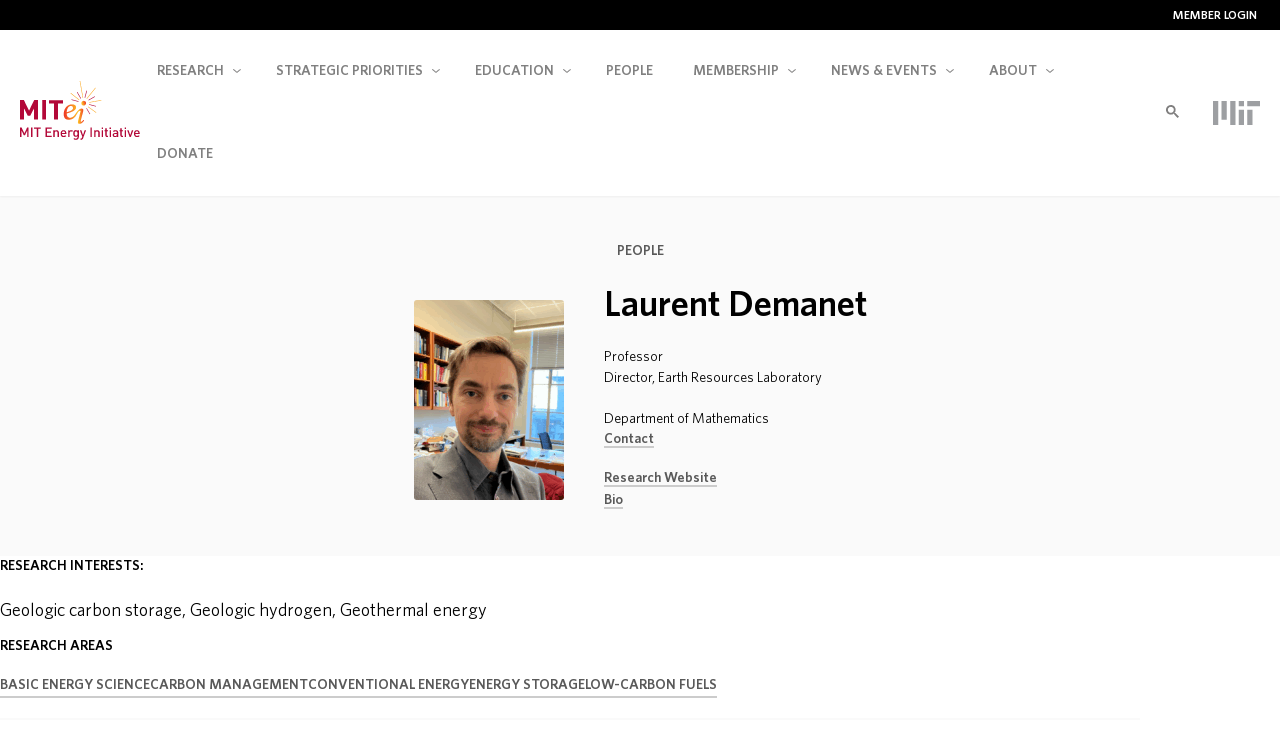

--- FILE ---
content_type: text/html; charset=UTF-8
request_url: https://energy.mit.edu/profile/laurent-demanet/
body_size: 25957
content:
<!DOCTYPE html>
<html lang="en">
<head>
<meta http-equiv="content-type" content="text/html; charset=utf-8" charset="utf-8">
<meta name="viewport" content="width=device-width, initial-scale=1.0">
<link rel="apple-touch-icon" sizes="180x180" href="/apple-touch-icon.png">
<link rel="icon" type="image/png" sizes="32x32" href="/favicon-32x32.png">
<link rel="icon" type="image/png" sizes="16x16" href="/favicon-16x16.png">
<link rel="manifest" href="/site.webmanifest">
<link rel="mask-icon" href="/safari-pinned-tab.svg" color="#ffffff">
<meta name="msapplication-TileColor" content="#ffffff">
<meta name="theme-color" content="#ffffff">
<meta name="apple-itunes-app" content="app-id=1772326078">
<title>Laurent Demanet | MIT Energy Initiative</title>
<meta name='robots' content='index, follow, max-image-preview:large, max-snippet:-1, max-video-preview:-1' />
	<style>img:is([sizes="auto" i], [sizes^="auto," i]) { contain-intrinsic-size: 3000px 1500px }</style>
	
	<!-- This site is optimized with the Yoast SEO plugin v26.4 - https://yoast.com/wordpress/plugins/seo/ -->
	<link rel="canonical" href="https://energy.mit.edu/profile/laurent-demanet/" />
	<meta property="og:locale" content="en_US" />
	<meta property="og:type" content="article" />
	<meta property="og:title" content="Laurent Demanet" />
	<meta property="og:url" content="https://energy.mit.edu/profile/laurent-demanet/" />
	<meta property="og:site_name" content="Main" />
	<meta property="article:publisher" content="https://www.facebook.com/mitenergy" />
	<meta property="article:modified_time" content="2024-09-24T18:16:01+00:00" />
	<meta property="og:image" content="https://energy.mit.edu/wp-content/uploads/2024/07/Laurent_Demanet_headshot-1024x871.png" />
	<meta property="og:image:width" content="1024" />
	<meta property="og:image:height" content="871" />
	<meta property="og:image:type" content="image/png" />
	<meta name="twitter:card" content="summary_large_image" />
	<meta name="twitter:site" content="@mitenergy" />
	<meta name="twitter:label1" content="Est. reading time" />
	<meta name="twitter:data1" content="1 minute" />
	<script type="application/ld+json" class="yoast-schema-graph">{"@context":"https://schema.org","@graph":[{"@type":"WebPage","@id":"https://energy.mit.edu/profile/laurent-demanet/","url":"https://energy.mit.edu/profile/laurent-demanet/","name":"Laurent Demanet","isPartOf":{"@id":"https://energy.mit.edu/#website"},"primaryImageOfPage":{"@id":"https://energy.mit.edu/profile/laurent-demanet/#primaryimage"},"image":{"@id":"https://energy.mit.edu/profile/laurent-demanet/#primaryimage"},"thumbnailUrl":"https://energy.mit.edu/wp-content/uploads/2024/07/Laurent_Demanet_headshot.png","datePublished":"2016-05-04T12:51:21+00:00","dateModified":"2024-09-24T18:16:01+00:00","breadcrumb":{"@id":"https://energy.mit.edu/profile/laurent-demanet/#breadcrumb"},"inLanguage":"en-US","potentialAction":[{"@type":"ReadAction","target":["https://energy.mit.edu/profile/laurent-demanet/"]}]},{"@type":"ImageObject","inLanguage":"en-US","@id":"https://energy.mit.edu/profile/laurent-demanet/#primaryimage","url":"https://energy.mit.edu/wp-content/uploads/2024/07/Laurent_Demanet_headshot.png","contentUrl":"https://energy.mit.edu/wp-content/uploads/2024/07/Laurent_Demanet_headshot.png","width":1300,"height":1106},{"@type":"BreadcrumbList","@id":"https://energy.mit.edu/profile/laurent-demanet/#breadcrumb","itemListElement":[{"@type":"ListItem","position":1,"name":"Home","item":"https://energy.mit.edu/"},{"@type":"ListItem","position":2,"name":"People","item":"https://energy.mit.edu/people/"},{"@type":"ListItem","position":3,"name":"Laurent Demanet"}]},{"@type":"WebSite","@id":"https://energy.mit.edu/#website","url":"https://energy.mit.edu/","name":"Main","description":"","publisher":{"@id":"https://energy.mit.edu/#organization"},"potentialAction":[{"@type":"SearchAction","target":{"@type":"EntryPoint","urlTemplate":"https://energy.mit.edu/?s={search_term_string}"},"query-input":{"@type":"PropertyValueSpecification","valueRequired":true,"valueName":"search_term_string"}}],"inLanguage":"en-US"},{"@type":"Organization","@id":"https://energy.mit.edu/#organization","name":"MIT Energy Initiative","url":"https://energy.mit.edu/","logo":{"@type":"ImageObject","inLanguage":"en-US","@id":"https://energy.mit.edu/#/schema/logo/image/","url":"https://energy.mit.edu/wp-content/uploads/2016/06/mitei-logo-full.png","contentUrl":"https://energy.mit.edu/wp-content/uploads/2016/06/mitei-logo-full.png","width":1562,"height":777,"caption":"MIT Energy Initiative"},"image":{"@id":"https://energy.mit.edu/#/schema/logo/image/"},"sameAs":["https://www.facebook.com/mitenergy","https://x.com/mitenergy","https://www.instagram.com/mitenergy/","https://www.linkedin.com/company/mit-energy-initiative","https://www.youtube.com/channel/UCnMWT0Ywg6NS620E-1pLuFQ"]}]}</script>
	<!-- / Yoast SEO plugin. -->


<link rel='dns-prefetch' href='//www.googletagmanager.com' />
<link rel='dns-prefetch' href='//use.fontawesome.com' />
<link rel='stylesheet' id='wp-block-library-css' href='https://energy.mit.edu/wp-includes/css/dist/block-library/style.min.css?ver=6.8.3' type='text/css' media='all' />
<style id='advanced-columns-columns-style-inline-css' type='text/css'>
.wp-block-advanced-columns-columns{box-sizing:border-box;flex-grow:1;isolation:isolate;position:relative}.wp-block-advanced-columns-columns:before{border-radius:inherit;display:block;inset:0;position:absolute;z-index:-1}.wp-block-advanced-columns-columns>.wp-block-advanced-columns-columns__inner{align-items:stretch;height:100%;position:relative}.wp-block-advanced-columns-columns__background{border-radius:inherit;inset:0;margin:0!important;max-width:none!important;overflow:hidden;padding:0!important;pointer-events:none;position:absolute;-webkit-user-select:none;-moz-user-select:none;user-select:none;z-index:-2}.wp-block-advanced-columns-columns__background img{height:100%;position:relative;width:100%}

</style>
<style id='advanced-columns-column-style-inline-css' type='text/css'>
.wp-block-advanced-columns-column{align-self:stretch;box-sizing:border-box;isolation:isolate;min-width:0;position:relative}.wp-block-advanced-columns-column:before{border-radius:inherit;display:block;inset:0;position:absolute;z-index:-1}.wp-block-advanced-columns-column__background{border-radius:inherit;inset:0;margin:0!important;max-width:none!important;overflow:hidden;padding:0!important;pointer-events:none;position:absolute;-webkit-user-select:none;-moz-user-select:none;user-select:none;z-index:-2}.wp-block-advanced-columns-column__background img{height:100%;position:relative;width:100%}:where(.wp-block-advanced-columns-column)>:not(.wp-block-advanced-columns-column__background){margin-block-end:0;margin-block-start:var(--wp--style--block-gap,24px)}:where(.wp-block-advanced-columns-column)>:first-child{margin-block-start:0}

</style>
<link rel='stylesheet' id='lbb-lightbox-style-css' href='https://energy.mit.edu/wp-content/plugins/lightbox-block-pro/build/view.css?ver=6.8.3' type='text/css' media='all' />
<style id='mfb-meta-field-block-style-inline-css' type='text/css'>
.wp-block-mfb-meta-field-block,.wp-block-mfb-meta-field-block *{box-sizing:border-box}.wp-block-mfb-meta-field-block.is-layout-flow>.prefix,.wp-block-mfb-meta-field-block.is-layout-flow>.suffix,.wp-block-mfb-meta-field-block.is-layout-flow>.value{margin-block-end:0;margin-block-start:0}.wp-block-mfb-meta-field-block.is-display-inline-block>*{display:inline-block}.wp-block-mfb-meta-field-block.is-display-inline-block .prefix{margin-inline-end:var(--mfb--gap,.5em)}.wp-block-mfb-meta-field-block.is-display-inline-block .suffix{margin-inline-start:var(--mfb--gap,.5em)}.wp-block-mfb-meta-field-block .value img,.wp-block-mfb-meta-field-block .value video{height:auto;max-width:100%}

</style>
<style id='mitei-blocks-cover-linked-style-inline-css' type='text/css'>
.wp-block-mitei-blocks-cover-linked{background-color:transparent}.wp-block-mitei-blocks-cover-linked a{color:var(--wp--preset--color--white,#fff);font-family:unset;position:relative;text-decoration:none}.wp-block-mitei-blocks-cover-linked a[rel=external]:after{display:none!important}.wp-block-mitei-blocks-cover-linked .wp-block-cover{aspect-ratio:1.5;color:inherit;min-height:240px}.wp-block-mitei-blocks-cover-linked .wp-block-cover.is-dark,.wp-block-mitei-blocks-cover-linked .wp-block-cover.is-light{color:inherit!important}.wp-block-mitei-blocks-cover-linked .wp-block-cover__inner-container .wp-block-heading:first-child{align-items:center;display:flex;flex-direction:column;position:relative;text-transform:uppercase}.wp-block-mitei-blocks-cover-linked .wp-block-cover__inner-container .wp-block-heading:first-child:after{border-top:0 solid transparent;content:"";transform:translate(-50%);transition:all .2s ease-in-out;width:0}.wp-block-mitei-blocks-cover-linked .wp-block-cover__image-background{transition:all .2s ease-in-out}.wp-block-mitei-blocks-cover-linked a:hover .wp-block-cover__inner-container{color:var(--wp--preset--color--white,#fff)}.wp-block-mitei-blocks-cover-linked a:hover .wp-block-cover__inner-container .wp-block-heading:first-child:after{border-top:4px solid var(--wp--preset--color--white,#fff);content:" ";margin-block-start:1.5rem;width:40px}.wp-block-mitei-blocks-cover-linked a:hover .wp-block-cover__image-background{transform:scale(1.1)}.wp-block-mitei-blocks-cover-linked .wp-block-cover:before{border-color:var(--wp--preset--color--white,#fff);border-style:solid;border-width:1px;bottom:.5rem;content:" ";left:.5rem;position:absolute;right:.5rem;top:.5rem;z-index:2}.wp-block-mitei-blocks-cover-linked .wp-block-cover__inner-container{padding-inline:.75rem;z-index:3}

</style>
<style id='mitei-blocks-publication-date-style-inline-css' type='text/css'>
.wp-block-mitei-blocks-publication-date{font-size:.875rem;font-weight:500}

</style>
<style id='cloudcatch-tabs-style-inline-css' type='text/css'>
:root{--cloudcatch-tabs-row-gap:var(--wp--style--block-gap,2em);--cloudcatch-tabs-column-gap:var(--wp--style--block-gap,2em)}.wp-block-cloudcatch-tabs__container{align-items:center;-moz-column-gap:var(--cloudcatch-tabs-column-gap);column-gap:var(--cloudcatch-tabs-column-gap);display:grid;flex:1;justify-content:flex-start;row-gap:0!important}body .wp-block-cloudcatch-tabs__container.is-layout-flex{display:grid}.wp-block-cloudcatch-tabs__container .wp-block-cloudcatch-tab{order:-1}.wp-block-cloudcatch-tabs__container .wp-block-cloudcatch-tab-content{display:none;grid-column:1/-1;margin:0;order:1}.wp-block-cloudcatch-tabs__container .wp-block-cloudcatch-tab-content.active{display:block}.wp-block-cloudcatch-tabs__container .wp-block-cloudcatch-tab.active label,.wp-block-cloudcatch-tabs__container .wp-block-cloudcatch-tab__label.active{font-weight:700}.wp-block-cloudcatch-tabs__container.is-vertical{grid-auto-flow:column;grid-template-columns:min-content auto}.wp-block-cloudcatch-tabs__container.is-vertical .wp-block-cloudcatch-tab-content{grid-column:2/2;grid-row:1/-1}.wp-block-cloudcatch-tabs.wp-block-cloudcatch-tabs__wrapper:not(.wp-block-cloudcatch-tabs-v2){align-items:normal;-moz-column-gap:var(--cloudcatch-tabs-column-gap);column-gap:var(--cloudcatch-tabs-column-gap);display:flex;flex-direction:column;justify-content:normal;row-gap:0}.wp-block-cloudcatch-tabs.wp-block-cloudcatch-tabs__wrapper:not(.wp-block-cloudcatch-tabs-v2) .wp-block-cloudcatch-tabs__tabs{align-items:center;-moz-column-gap:var(--cloudcatch-tabs-column-gap);column-gap:var(--cloudcatch-tabs-column-gap);display:flex;row-gap:var(--cloudcatch-tabs-row-gap)}.wp-block-cloudcatch-tabs.wp-block-cloudcatch-tabs__wrapper:not(.wp-block-cloudcatch-tabs-v2) .wp-block-cloudcatch-tabs__tabs .wp-block-cloudcatch-tab__label{cursor:pointer;font-weight:inherit}.wp-block-cloudcatch-tabs.wp-block-cloudcatch-tabs__wrapper:not(.wp-block-cloudcatch-tabs-v2) .wp-block-cloudcatch-tabs__tabs .wp-block-cloudcatch-tab__label.active{font-weight:700}.wp-block-cloudcatch-tabs.wp-block-cloudcatch-tabs__wrapper:not(.wp-block-cloudcatch-tabs-v2) .wp-block-cloudcatch-tab{grid-column:1/-1}.wp-block-cloudcatch-tabs.wp-block-cloudcatch-tabs__wrapper:not(.wp-block-cloudcatch-tabs-v2) .wp-block-cloudcatch-tabs__container{display:grid;flex:1}.wp-block-cloudcatch-tabs.wp-block-cloudcatch-tabs__wrapper:not(.wp-block-cloudcatch-tabs-v2) .wp-block-cloudcatch-tabs__container .wp-block-cloudcatch-tab{display:none;margin:0}.wp-block-cloudcatch-tabs.wp-block-cloudcatch-tabs__wrapper:not(.wp-block-cloudcatch-tabs-v2) .wp-block-cloudcatch-tabs__container .wp-block-cloudcatch-tab.active{display:block}.wp-block-cloudcatch-tabs.wp-block-cloudcatch-tabs__wrapper:not(.wp-block-cloudcatch-tabs-v2).items-justified-right .wp-block-cloudcatch-tabs__tabs{justify-content:flex-end}.wp-block-cloudcatch-tabs.wp-block-cloudcatch-tabs__wrapper:not(.wp-block-cloudcatch-tabs-v2).items-justified-space-between .wp-block-cloudcatch-tabs__tabs{justify-content:space-between}.wp-block-cloudcatch-tabs.wp-block-cloudcatch-tabs__wrapper:not(.wp-block-cloudcatch-tabs-v2).items-justified-left .wp-block-cloudcatch-tabs__tabs{justify-content:flex-start}.wp-block-cloudcatch-tabs.wp-block-cloudcatch-tabs__wrapper:not(.wp-block-cloudcatch-tabs-v2).items-justified-center .wp-block-cloudcatch-tabs__tabs{justify-content:center}.wp-block-cloudcatch-tabs.wp-block-cloudcatch-tabs__wrapper:not(.wp-block-cloudcatch-tabs-v2).is-vertical{flex-direction:row}.wp-block-cloudcatch-tabs.wp-block-cloudcatch-tabs__wrapper:not(.wp-block-cloudcatch-tabs-v2).is-vertical .wp-block-cloudcatch-tabs__tabs{align-items:normal;flex-direction:column}.wp-block-cloudcatch-tabs.wp-block-cloudcatch-tabs__wrapper:not(.wp-block-cloudcatch-tabs-v2).is-vertical.items-justified-right .wp-block-cloudcatch-tabs__tabs{align-items:flex-end}.wp-block-cloudcatch-tabs.wp-block-cloudcatch-tabs__wrapper:not(.wp-block-cloudcatch-tabs-v2).is-vertical.items-justified-space-between .wp-block-cloudcatch-tabs__tabs{align-items:center}.wp-block-cloudcatch-tabs.wp-block-cloudcatch-tabs__wrapper:not(.wp-block-cloudcatch-tabs-v2).is-vertical.items-justified-left .wp-block-cloudcatch-tabs__tabs{align-items:flex-start}.wp-block-cloudcatch-tabs.wp-block-cloudcatch-tabs__wrapper:not(.wp-block-cloudcatch-tabs-v2).is-vertical.items-justified-center .wp-block-cloudcatch-tabs__tabs{align-items:center}.wp-block-cloudcatch-tabs.wp-block-cloudcatch-tabs__wrapper:not(.wp-block-cloudcatch-tabs-v2).is-vertical .wp-block-cloudcatch-tabs__container{flex-direction:column}

</style>
<link rel='stylesheet' id='wp-components-css' href='https://energy.mit.edu/wp-includes/css/dist/components/style.min.css?ver=6.8.3' type='text/css' media='all' />
<link rel='stylesheet' id='wp-preferences-css' href='https://energy.mit.edu/wp-includes/css/dist/preferences/style.min.css?ver=6.8.3' type='text/css' media='all' />
<link rel='stylesheet' id='wp-block-editor-css' href='https://energy.mit.edu/wp-includes/css/dist/block-editor/style.min.css?ver=6.8.3' type='text/css' media='all' />
<link rel='stylesheet' id='popup-maker-block-library-style-css' href='https://energy.mit.edu/wp-content/plugins/popup-maker/dist/packages/block-library-style.css?ver=dbea705cfafe089d65f1' type='text/css' media='all' />
<style id='wppb-edit-profile-style-inline-css' type='text/css'>


</style>
<style id='wppb-login-style-inline-css' type='text/css'>


</style>
<style id='wppb-recover-password-style-inline-css' type='text/css'>


</style>
<style id='wppb-register-style-inline-css' type='text/css'>


</style>
<link rel='stylesheet' id='fontAwesome-css' href='https://energy.mit.edu/wp-content/plugins/lightbox-block-pro/assets/css/font-awesome.min.css?ver=6.5.2' type='text/css' media='all' />
<link rel='stylesheet' id='lbb-plyr-style-css' href='https://energy.mit.edu/wp-content/plugins/lightbox-block-pro/assets/css/plyr.min.css?ver=1.1.35' type='text/css' media='all' />
<link rel='stylesheet' id='mitei-main-editor-styles-css' href='https://energy.mit.edu/wp-content/themes/mitei-main-theme/dist/css/editor-styles.css?ver=1.2.2' type='text/css' media='all' />
<style id='font-awesome-svg-styles-default-inline-css' type='text/css'>
.svg-inline--fa {
  display: inline-block;
  height: 1em;
  overflow: visible;
  vertical-align: -.125em;
}
</style>
<link rel='stylesheet' id='font-awesome-svg-styles-css' href='https://energy.mit.edu/wp-content/uploads/font-awesome/v6.5.2/css/svg-with-js.css' type='text/css' media='all' />
<style id='font-awesome-svg-styles-inline-css' type='text/css'>
   .wp-block-font-awesome-icon svg::before,
   .wp-rich-text-font-awesome-icon svg::before {content: unset;}
</style>
<style id='global-styles-inline-css' type='text/css'>
:root{--wp--preset--aspect-ratio--square: 1;--wp--preset--aspect-ratio--4-3: 4/3;--wp--preset--aspect-ratio--3-4: 3/4;--wp--preset--aspect-ratio--3-2: 3/2;--wp--preset--aspect-ratio--2-3: 2/3;--wp--preset--aspect-ratio--16-9: 16/9;--wp--preset--aspect-ratio--9-16: 9/16;--wp--preset--color--black: #000000;--wp--preset--color--cyan-bluish-gray: #abb8c3;--wp--preset--color--white: #ffffff;--wp--preset--color--pale-pink: #f78da7;--wp--preset--color--vivid-red: #cf2e2e;--wp--preset--color--luminous-vivid-orange: #ff6900;--wp--preset--color--luminous-vivid-amber: #fcb900;--wp--preset--color--light-green-cyan: #7bdcb5;--wp--preset--color--vivid-green-cyan: #00d084;--wp--preset--color--pale-cyan-blue: #8ed1fc;--wp--preset--color--vivid-cyan-blue: #0693e3;--wp--preset--color--vivid-purple: #9b51e0;--wp--preset--color--black-100: #000000;--wp--preset--color--gray-95: hsl(0, 0%, 5%);--wp--preset--color--gray-90: hsl(0, 0%, 10%);--wp--preset--color--gray-85: hsl(0, 0%, 15%);--wp--preset--color--gray-80: hsl(0, 0%, 20%);--wp--preset--color--gray-75: hsl(0, 0%, 25%);--wp--preset--color--gray-70: hsl(0, 0%, 27%);--wp--preset--color--gray-65: hsl(0, 0%, 30%);--wp--preset--color--gray-60: hsl(0, 0%, 35%);--wp--preset--color--gray-55: hsl(0, 0%, 40%);--wp--preset--color--gray-50: hsl(0, 0%, 45%);--wp--preset--color--gray-45: hsl(0, 0%, 50%);--wp--preset--color--gray-40: hsl(0, 0%, 55%);--wp--preset--color--gray-35: hsl(0, 0%, 60%);--wp--preset--color--gray-30: hsl(0, 0%, 67%);--wp--preset--color--gray-25: hsl(0, 0%, 70%);--wp--preset--color--gray-20: hsl(0, 0%, 80%);--wp--preset--color--gray-15: hsl(0, 0%, 85%);;--wp--preset--color--gray-10: hsl(0, 0%, 90%);--wp--preset--color--gray-8: hsl(0, 0%, 92%);--wp--preset--color--gray-5: hsl(0, 0%, 95%);--wp--preset--color--gray-4: hsl(0, 0%, 96%);--wp--preset--color--gray-3: hsl(0, 0%, 97%);--wp--preset--color--gray-2: hsl(0, 0%, 98%);--wp--preset--color--gray-1: hsl(0, 0%, 99%);--wp--preset--color--white-0: #ffffff;--wp--preset--color--blue: #0078ff;--wp--preset--color--blue-link: #0278ff;--wp--preset--color--blue-purple: #2b459b;--wp--preset--color--light-blue-grey: hsl(209, 100%, 99%);--wp--preset--color--blue-tab-focus: hsl(214, 97%, 94%);--wp--preset--color--green: #07a241;--wp--preset--color--orange: #f6901e;--wp--preset--color--red-orange: #f6471e;--wp--preset--color--yellow: #fdc82f;--wp--preset--color--red: #b30838;--wp--preset--color--cyan: #13a89e;--wp--preset--gradient--vivid-cyan-blue-to-vivid-purple: linear-gradient(135deg,rgba(6,147,227,1) 0%,rgb(155,81,224) 100%);--wp--preset--gradient--light-green-cyan-to-vivid-green-cyan: linear-gradient(135deg,rgb(122,220,180) 0%,rgb(0,208,130) 100%);--wp--preset--gradient--luminous-vivid-amber-to-luminous-vivid-orange: linear-gradient(135deg,rgba(252,185,0,1) 0%,rgba(255,105,0,1) 100%);--wp--preset--gradient--luminous-vivid-orange-to-vivid-red: linear-gradient(135deg,rgba(255,105,0,1) 0%,rgb(207,46,46) 100%);--wp--preset--gradient--very-light-gray-to-cyan-bluish-gray: linear-gradient(135deg,rgb(238,238,238) 0%,rgb(169,184,195) 100%);--wp--preset--gradient--cool-to-warm-spectrum: linear-gradient(135deg,rgb(74,234,220) 0%,rgb(151,120,209) 20%,rgb(207,42,186) 40%,rgb(238,44,130) 60%,rgb(251,105,98) 80%,rgb(254,248,76) 100%);--wp--preset--gradient--blush-light-purple: linear-gradient(135deg,rgb(255,206,236) 0%,rgb(152,150,240) 100%);--wp--preset--gradient--blush-bordeaux: linear-gradient(135deg,rgb(254,205,165) 0%,rgb(254,45,45) 50%,rgb(107,0,62) 100%);--wp--preset--gradient--luminous-dusk: linear-gradient(135deg,rgb(255,203,112) 0%,rgb(199,81,192) 50%,rgb(65,88,208) 100%);--wp--preset--gradient--pale-ocean: linear-gradient(135deg,rgb(255,245,203) 0%,rgb(182,227,212) 50%,rgb(51,167,181) 100%);--wp--preset--gradient--electric-grass: linear-gradient(135deg,rgb(202,248,128) 0%,rgb(113,206,126) 100%);--wp--preset--gradient--midnight: linear-gradient(135deg,rgb(2,3,129) 0%,rgb(40,116,252) 100%);--wp--preset--gradient--blue-green: linear-gradient(2.11deg, rgba(20, 159, 165, 0.8) -0.71%, rgba(0, 168, 155, 0.8) 42.46%, rgba(4, 209, 193, 0.8) 87.4%);--wp--preset--font-size--small: 13px;--wp--preset--font-size--medium: 20px;--wp--preset--font-size--large: 36px;--wp--preset--font-size--x-large: 42px;--wp--preset--font-size--xxs: 0.625rem;--wp--preset--font-size--xs: 0.75rem;--wp--preset--font-size--sm: 0.875rem;--wp--preset--font-size--normal: 1rem;--wp--preset--font-size--default: 1.125rem;--wp--preset--font-size--md: 1.25rem;--wp--preset--font-size--lg: 1.375rem;--wp--preset--font-size--xl: 1.5rem;--wp--preset--font-size--2-xl: 1.875rem;--wp--preset--font-size--3-xl: 2.25rem;--wp--preset--font-size--4-xl: 3rem;--wp--preset--font-size--5-xl: 3.75rem;--wp--preset--font-size--6-xl: 4.5rem;--wp--preset--font-family--whitney-pro-book: WhitneyPro-Book, 'Helvetica Neue', Helvetica, Arial, sans-serif;--wp--preset--font-family--whitney-pro-semibold: 'WhitneyPro-Semibold', 'Helvetica Neue', Helvetica, Arial, sans-serif;--wp--preset--spacing--20: 0.44rem;--wp--preset--spacing--30: 0.67rem;--wp--preset--spacing--40: 1rem;--wp--preset--spacing--50: 1.5rem;--wp--preset--spacing--60: 2.25rem;--wp--preset--spacing--70: 3.38rem;--wp--preset--spacing--80: 5.06rem;--wp--preset--shadow--natural: 6px 6px 9px rgba(0, 0, 0, 0.2);--wp--preset--shadow--deep: 12px 12px 50px rgba(0, 0, 0, 0.4);--wp--preset--shadow--sharp: 6px 6px 0px rgba(0, 0, 0, 0.2);--wp--preset--shadow--outlined: 6px 6px 0px -3px rgba(255, 255, 255, 1), 6px 6px rgba(0, 0, 0, 1);--wp--preset--shadow--crisp: 6px 6px 0px rgba(0, 0, 0, 1);--wp--preset--shadow--default: 0 0 3px 0 rgba(0, 0, 0, .1);}:root { --wp--style--global--content-size: 700px;--wp--style--global--wide-size: 1100px; }:where(body) { margin: 0; }.wp-site-blocks > .alignleft { float: left; margin-right: 2em; }.wp-site-blocks > .alignright { float: right; margin-left: 2em; }.wp-site-blocks > .aligncenter { justify-content: center; margin-left: auto; margin-right: auto; }:where(.wp-site-blocks) > * { margin-block-start: 24px; margin-block-end: 0; }:where(.wp-site-blocks) > :first-child { margin-block-start: 0; }:where(.wp-site-blocks) > :last-child { margin-block-end: 0; }:root { --wp--style--block-gap: 24px; }:root :where(.is-layout-flow) > :first-child{margin-block-start: 0;}:root :where(.is-layout-flow) > :last-child{margin-block-end: 0;}:root :where(.is-layout-flow) > *{margin-block-start: 24px;margin-block-end: 0;}:root :where(.is-layout-constrained) > :first-child{margin-block-start: 0;}:root :where(.is-layout-constrained) > :last-child{margin-block-end: 0;}:root :where(.is-layout-constrained) > *{margin-block-start: 24px;margin-block-end: 0;}:root :where(.is-layout-flex){gap: 24px;}:root :where(.is-layout-grid){gap: 24px;}.is-layout-flow > .alignleft{float: left;margin-inline-start: 0;margin-inline-end: 2em;}.is-layout-flow > .alignright{float: right;margin-inline-start: 2em;margin-inline-end: 0;}.is-layout-flow > .aligncenter{margin-left: auto !important;margin-right: auto !important;}.is-layout-constrained > .alignleft{float: left;margin-inline-start: 0;margin-inline-end: 2em;}.is-layout-constrained > .alignright{float: right;margin-inline-start: 2em;margin-inline-end: 0;}.is-layout-constrained > .aligncenter{margin-left: auto !important;margin-right: auto !important;}.is-layout-constrained > :where(:not(.alignleft):not(.alignright):not(.alignfull)){max-width: var(--wp--style--global--content-size);margin-left: auto !important;margin-right: auto !important;}.is-layout-constrained > .alignwide{max-width: var(--wp--style--global--wide-size);}body .is-layout-flex{display: flex;}.is-layout-flex{flex-wrap: wrap;align-items: center;}.is-layout-flex > :is(*, div){margin: 0;}body .is-layout-grid{display: grid;}.is-layout-grid > :is(*, div){margin: 0;}body{padding-top: 0px;padding-right: 0px;padding-bottom: 0px;padding-left: 0px;}a:where(:not(.wp-element-button)){text-decoration: underline;}:root :where(.wp-element-button, .wp-block-button__link){background-color: var( --wp--preset--color--black );border-radius: 4px;border-width: 0;border-style: none;color: var( --wp--preset--color--gray-3 );font-family: inherit;font-size: var( --wp--preset--font-size--default );font-weight: 600;line-height: inherit;padding: calc(0.667em + 2px) calc(1.333em + 2px);text-decoration: none;}:root :where(.wp-element-button:hover, .wp-block-button__link:hover){color: var( --wp--preset--color--white );}.has-black-color{color: var(--wp--preset--color--black) !important;}.has-cyan-bluish-gray-color{color: var(--wp--preset--color--cyan-bluish-gray) !important;}.has-white-color{color: var(--wp--preset--color--white) !important;}.has-pale-pink-color{color: var(--wp--preset--color--pale-pink) !important;}.has-vivid-red-color{color: var(--wp--preset--color--vivid-red) !important;}.has-luminous-vivid-orange-color{color: var(--wp--preset--color--luminous-vivid-orange) !important;}.has-luminous-vivid-amber-color{color: var(--wp--preset--color--luminous-vivid-amber) !important;}.has-light-green-cyan-color{color: var(--wp--preset--color--light-green-cyan) !important;}.has-vivid-green-cyan-color{color: var(--wp--preset--color--vivid-green-cyan) !important;}.has-pale-cyan-blue-color{color: var(--wp--preset--color--pale-cyan-blue) !important;}.has-vivid-cyan-blue-color{color: var(--wp--preset--color--vivid-cyan-blue) !important;}.has-vivid-purple-color{color: var(--wp--preset--color--vivid-purple) !important;}.has-black-100-color{color: var(--wp--preset--color--black-100) !important;}.has-gray-95-color{color: var(--wp--preset--color--gray-95) !important;}.has-gray-90-color{color: var(--wp--preset--color--gray-90) !important;}.has-gray-85-color{color: var(--wp--preset--color--gray-85) !important;}.has-gray-80-color{color: var(--wp--preset--color--gray-80) !important;}.has-gray-75-color{color: var(--wp--preset--color--gray-75) !important;}.has-gray-70-color{color: var(--wp--preset--color--gray-70) !important;}.has-gray-65-color{color: var(--wp--preset--color--gray-65) !important;}.has-gray-60-color{color: var(--wp--preset--color--gray-60) !important;}.has-gray-55-color{color: var(--wp--preset--color--gray-55) !important;}.has-gray-50-color{color: var(--wp--preset--color--gray-50) !important;}.has-gray-45-color{color: var(--wp--preset--color--gray-45) !important;}.has-gray-40-color{color: var(--wp--preset--color--gray-40) !important;}.has-gray-35-color{color: var(--wp--preset--color--gray-35) !important;}.has-gray-30-color{color: var(--wp--preset--color--gray-30) !important;}.has-gray-25-color{color: var(--wp--preset--color--gray-25) !important;}.has-gray-20-color{color: var(--wp--preset--color--gray-20) !important;}.has-gray-15-color{color: var(--wp--preset--color--gray-15) !important;}.has-gray-10-color{color: var(--wp--preset--color--gray-10) !important;}.has-gray-8-color{color: var(--wp--preset--color--gray-8) !important;}.has-gray-5-color{color: var(--wp--preset--color--gray-5) !important;}.has-gray-4-color{color: var(--wp--preset--color--gray-4) !important;}.has-gray-3-color{color: var(--wp--preset--color--gray-3) !important;}.has-gray-2-color{color: var(--wp--preset--color--gray-2) !important;}.has-gray-1-color{color: var(--wp--preset--color--gray-1) !important;}.has-white-0-color{color: var(--wp--preset--color--white-0) !important;}.has-blue-color{color: var(--wp--preset--color--blue) !important;}.has-blue-link-color{color: var(--wp--preset--color--blue-link) !important;}.has-blue-purple-color{color: var(--wp--preset--color--blue-purple) !important;}.has-light-blue-grey-color{color: var(--wp--preset--color--light-blue-grey) !important;}.has-blue-tab-focus-color{color: var(--wp--preset--color--blue-tab-focus) !important;}.has-green-color{color: var(--wp--preset--color--green) !important;}.has-orange-color{color: var(--wp--preset--color--orange) !important;}.has-red-orange-color{color: var(--wp--preset--color--red-orange) !important;}.has-yellow-color{color: var(--wp--preset--color--yellow) !important;}.has-red-color{color: var(--wp--preset--color--red) !important;}.has-cyan-color{color: var(--wp--preset--color--cyan) !important;}.has-black-background-color{background-color: var(--wp--preset--color--black) !important;}.has-cyan-bluish-gray-background-color{background-color: var(--wp--preset--color--cyan-bluish-gray) !important;}.has-white-background-color{background-color: var(--wp--preset--color--white) !important;}.has-pale-pink-background-color{background-color: var(--wp--preset--color--pale-pink) !important;}.has-vivid-red-background-color{background-color: var(--wp--preset--color--vivid-red) !important;}.has-luminous-vivid-orange-background-color{background-color: var(--wp--preset--color--luminous-vivid-orange) !important;}.has-luminous-vivid-amber-background-color{background-color: var(--wp--preset--color--luminous-vivid-amber) !important;}.has-light-green-cyan-background-color{background-color: var(--wp--preset--color--light-green-cyan) !important;}.has-vivid-green-cyan-background-color{background-color: var(--wp--preset--color--vivid-green-cyan) !important;}.has-pale-cyan-blue-background-color{background-color: var(--wp--preset--color--pale-cyan-blue) !important;}.has-vivid-cyan-blue-background-color{background-color: var(--wp--preset--color--vivid-cyan-blue) !important;}.has-vivid-purple-background-color{background-color: var(--wp--preset--color--vivid-purple) !important;}.has-black-100-background-color{background-color: var(--wp--preset--color--black-100) !important;}.has-gray-95-background-color{background-color: var(--wp--preset--color--gray-95) !important;}.has-gray-90-background-color{background-color: var(--wp--preset--color--gray-90) !important;}.has-gray-85-background-color{background-color: var(--wp--preset--color--gray-85) !important;}.has-gray-80-background-color{background-color: var(--wp--preset--color--gray-80) !important;}.has-gray-75-background-color{background-color: var(--wp--preset--color--gray-75) !important;}.has-gray-70-background-color{background-color: var(--wp--preset--color--gray-70) !important;}.has-gray-65-background-color{background-color: var(--wp--preset--color--gray-65) !important;}.has-gray-60-background-color{background-color: var(--wp--preset--color--gray-60) !important;}.has-gray-55-background-color{background-color: var(--wp--preset--color--gray-55) !important;}.has-gray-50-background-color{background-color: var(--wp--preset--color--gray-50) !important;}.has-gray-45-background-color{background-color: var(--wp--preset--color--gray-45) !important;}.has-gray-40-background-color{background-color: var(--wp--preset--color--gray-40) !important;}.has-gray-35-background-color{background-color: var(--wp--preset--color--gray-35) !important;}.has-gray-30-background-color{background-color: var(--wp--preset--color--gray-30) !important;}.has-gray-25-background-color{background-color: var(--wp--preset--color--gray-25) !important;}.has-gray-20-background-color{background-color: var(--wp--preset--color--gray-20) !important;}.has-gray-15-background-color{background-color: var(--wp--preset--color--gray-15) !important;}.has-gray-10-background-color{background-color: var(--wp--preset--color--gray-10) !important;}.has-gray-8-background-color{background-color: var(--wp--preset--color--gray-8) !important;}.has-gray-5-background-color{background-color: var(--wp--preset--color--gray-5) !important;}.has-gray-4-background-color{background-color: var(--wp--preset--color--gray-4) !important;}.has-gray-3-background-color{background-color: var(--wp--preset--color--gray-3) !important;}.has-gray-2-background-color{background-color: var(--wp--preset--color--gray-2) !important;}.has-gray-1-background-color{background-color: var(--wp--preset--color--gray-1) !important;}.has-white-0-background-color{background-color: var(--wp--preset--color--white-0) !important;}.has-blue-background-color{background-color: var(--wp--preset--color--blue) !important;}.has-blue-link-background-color{background-color: var(--wp--preset--color--blue-link) !important;}.has-blue-purple-background-color{background-color: var(--wp--preset--color--blue-purple) !important;}.has-light-blue-grey-background-color{background-color: var(--wp--preset--color--light-blue-grey) !important;}.has-blue-tab-focus-background-color{background-color: var(--wp--preset--color--blue-tab-focus) !important;}.has-green-background-color{background-color: var(--wp--preset--color--green) !important;}.has-orange-background-color{background-color: var(--wp--preset--color--orange) !important;}.has-red-orange-background-color{background-color: var(--wp--preset--color--red-orange) !important;}.has-yellow-background-color{background-color: var(--wp--preset--color--yellow) !important;}.has-red-background-color{background-color: var(--wp--preset--color--red) !important;}.has-cyan-background-color{background-color: var(--wp--preset--color--cyan) !important;}.has-black-border-color{border-color: var(--wp--preset--color--black) !important;}.has-cyan-bluish-gray-border-color{border-color: var(--wp--preset--color--cyan-bluish-gray) !important;}.has-white-border-color{border-color: var(--wp--preset--color--white) !important;}.has-pale-pink-border-color{border-color: var(--wp--preset--color--pale-pink) !important;}.has-vivid-red-border-color{border-color: var(--wp--preset--color--vivid-red) !important;}.has-luminous-vivid-orange-border-color{border-color: var(--wp--preset--color--luminous-vivid-orange) !important;}.has-luminous-vivid-amber-border-color{border-color: var(--wp--preset--color--luminous-vivid-amber) !important;}.has-light-green-cyan-border-color{border-color: var(--wp--preset--color--light-green-cyan) !important;}.has-vivid-green-cyan-border-color{border-color: var(--wp--preset--color--vivid-green-cyan) !important;}.has-pale-cyan-blue-border-color{border-color: var(--wp--preset--color--pale-cyan-blue) !important;}.has-vivid-cyan-blue-border-color{border-color: var(--wp--preset--color--vivid-cyan-blue) !important;}.has-vivid-purple-border-color{border-color: var(--wp--preset--color--vivid-purple) !important;}.has-black-100-border-color{border-color: var(--wp--preset--color--black-100) !important;}.has-gray-95-border-color{border-color: var(--wp--preset--color--gray-95) !important;}.has-gray-90-border-color{border-color: var(--wp--preset--color--gray-90) !important;}.has-gray-85-border-color{border-color: var(--wp--preset--color--gray-85) !important;}.has-gray-80-border-color{border-color: var(--wp--preset--color--gray-80) !important;}.has-gray-75-border-color{border-color: var(--wp--preset--color--gray-75) !important;}.has-gray-70-border-color{border-color: var(--wp--preset--color--gray-70) !important;}.has-gray-65-border-color{border-color: var(--wp--preset--color--gray-65) !important;}.has-gray-60-border-color{border-color: var(--wp--preset--color--gray-60) !important;}.has-gray-55-border-color{border-color: var(--wp--preset--color--gray-55) !important;}.has-gray-50-border-color{border-color: var(--wp--preset--color--gray-50) !important;}.has-gray-45-border-color{border-color: var(--wp--preset--color--gray-45) !important;}.has-gray-40-border-color{border-color: var(--wp--preset--color--gray-40) !important;}.has-gray-35-border-color{border-color: var(--wp--preset--color--gray-35) !important;}.has-gray-30-border-color{border-color: var(--wp--preset--color--gray-30) !important;}.has-gray-25-border-color{border-color: var(--wp--preset--color--gray-25) !important;}.has-gray-20-border-color{border-color: var(--wp--preset--color--gray-20) !important;}.has-gray-15-border-color{border-color: var(--wp--preset--color--gray-15) !important;}.has-gray-10-border-color{border-color: var(--wp--preset--color--gray-10) !important;}.has-gray-8-border-color{border-color: var(--wp--preset--color--gray-8) !important;}.has-gray-5-border-color{border-color: var(--wp--preset--color--gray-5) !important;}.has-gray-4-border-color{border-color: var(--wp--preset--color--gray-4) !important;}.has-gray-3-border-color{border-color: var(--wp--preset--color--gray-3) !important;}.has-gray-2-border-color{border-color: var(--wp--preset--color--gray-2) !important;}.has-gray-1-border-color{border-color: var(--wp--preset--color--gray-1) !important;}.has-white-0-border-color{border-color: var(--wp--preset--color--white-0) !important;}.has-blue-border-color{border-color: var(--wp--preset--color--blue) !important;}.has-blue-link-border-color{border-color: var(--wp--preset--color--blue-link) !important;}.has-blue-purple-border-color{border-color: var(--wp--preset--color--blue-purple) !important;}.has-light-blue-grey-border-color{border-color: var(--wp--preset--color--light-blue-grey) !important;}.has-blue-tab-focus-border-color{border-color: var(--wp--preset--color--blue-tab-focus) !important;}.has-green-border-color{border-color: var(--wp--preset--color--green) !important;}.has-orange-border-color{border-color: var(--wp--preset--color--orange) !important;}.has-red-orange-border-color{border-color: var(--wp--preset--color--red-orange) !important;}.has-yellow-border-color{border-color: var(--wp--preset--color--yellow) !important;}.has-red-border-color{border-color: var(--wp--preset--color--red) !important;}.has-cyan-border-color{border-color: var(--wp--preset--color--cyan) !important;}.has-vivid-cyan-blue-to-vivid-purple-gradient-background{background: var(--wp--preset--gradient--vivid-cyan-blue-to-vivid-purple) !important;}.has-light-green-cyan-to-vivid-green-cyan-gradient-background{background: var(--wp--preset--gradient--light-green-cyan-to-vivid-green-cyan) !important;}.has-luminous-vivid-amber-to-luminous-vivid-orange-gradient-background{background: var(--wp--preset--gradient--luminous-vivid-amber-to-luminous-vivid-orange) !important;}.has-luminous-vivid-orange-to-vivid-red-gradient-background{background: var(--wp--preset--gradient--luminous-vivid-orange-to-vivid-red) !important;}.has-very-light-gray-to-cyan-bluish-gray-gradient-background{background: var(--wp--preset--gradient--very-light-gray-to-cyan-bluish-gray) !important;}.has-cool-to-warm-spectrum-gradient-background{background: var(--wp--preset--gradient--cool-to-warm-spectrum) !important;}.has-blush-light-purple-gradient-background{background: var(--wp--preset--gradient--blush-light-purple) !important;}.has-blush-bordeaux-gradient-background{background: var(--wp--preset--gradient--blush-bordeaux) !important;}.has-luminous-dusk-gradient-background{background: var(--wp--preset--gradient--luminous-dusk) !important;}.has-pale-ocean-gradient-background{background: var(--wp--preset--gradient--pale-ocean) !important;}.has-electric-grass-gradient-background{background: var(--wp--preset--gradient--electric-grass) !important;}.has-midnight-gradient-background{background: var(--wp--preset--gradient--midnight) !important;}.has-blue-green-gradient-background{background: var(--wp--preset--gradient--blue-green) !important;}.has-small-font-size{font-size: var(--wp--preset--font-size--small) !important;}.has-medium-font-size{font-size: var(--wp--preset--font-size--medium) !important;}.has-large-font-size{font-size: var(--wp--preset--font-size--large) !important;}.has-x-large-font-size{font-size: var(--wp--preset--font-size--x-large) !important;}.has-xxs-font-size{font-size: var(--wp--preset--font-size--xxs) !important;}.has-xs-font-size{font-size: var(--wp--preset--font-size--xs) !important;}.has-sm-font-size{font-size: var(--wp--preset--font-size--sm) !important;}.has-normal-font-size{font-size: var(--wp--preset--font-size--normal) !important;}.has-default-font-size{font-size: var(--wp--preset--font-size--default) !important;}.has-md-font-size{font-size: var(--wp--preset--font-size--md) !important;}.has-lg-font-size{font-size: var(--wp--preset--font-size--lg) !important;}.has-xl-font-size{font-size: var(--wp--preset--font-size--xl) !important;}.has-2-xl-font-size{font-size: var(--wp--preset--font-size--2-xl) !important;}.has-3-xl-font-size{font-size: var(--wp--preset--font-size--3-xl) !important;}.has-4-xl-font-size{font-size: var(--wp--preset--font-size--4-xl) !important;}.has-5-xl-font-size{font-size: var(--wp--preset--font-size--5-xl) !important;}.has-6-xl-font-size{font-size: var(--wp--preset--font-size--6-xl) !important;}.has-whitney-pro-book-font-family{font-family: var(--wp--preset--font-family--whitney-pro-book) !important;}.has-whitney-pro-semibold-font-family{font-family: var(--wp--preset--font-family--whitney-pro-semibold) !important;}
:root :where(.wp-block-pullquote){font-size: 1.5em;line-height: 1.6;}
</style>
<link rel='stylesheet' id='pdp/front.css-css' href='https://energy.mit.edu/wp-content/plugins/post-draft-preview/dist/styles/front.css' type='text/css' media='all' />
<link rel='stylesheet' id='contact-form-7-css' href='https://energy.mit.edu/wp-content/plugins/contact-form-7/includes/css/styles.css?ver=6.1.3' type='text/css' media='all' />
<link rel='stylesheet' id='wp-smart-crop-renderer-css' href='https://energy.mit.edu/wp-content/plugins/wp-smartcrop/css/image-renderer.css?ver=2.0.10' type='text/css' media='all' />
<link rel='stylesheet' id='mitei-styles-css' href='https://energy.mit.edu/wp-content/themes/mitei-main-theme/dist/css/global.css?ver=1764800693' type='text/css' media='all' />
<link rel='stylesheet' id='mitei-custom-styles-css' href='https://energy.mit.edu/wp-content/themes/mitei-main-theme/dist/css/custom.css?ver=1764800693' type='text/css' media='all' />
<link rel='stylesheet' id='mitei-print-styles-css' href='https://energy.mit.edu/wp-content/themes/mitei-main-theme/dist/css/print.css?ver=2.0' type='text/css' media='print' />
<link rel='stylesheet' id='font-awesome-official-css' href='https://use.fontawesome.com/releases/v6.5.2/css/all.css' type='text/css' media='all' integrity="sha384-PPIZEGYM1v8zp5Py7UjFb79S58UeqCL9pYVnVPURKEqvioPROaVAJKKLzvH2rDnI" crossorigin="anonymous" />
<link rel='stylesheet' id='tablepress-default-css' href='https://energy.mit.edu/wp-content/plugins/tablepress/css/build/default.css?ver=3.2.5' type='text/css' media='all' />
<link rel='stylesheet' id='searchwp-forms-css' href='https://energy.mit.edu/wp-content/plugins/searchwp/assets/css/frontend/search-forms.min.css?ver=4.5.5' type='text/css' media='all' />
<link rel='stylesheet' id='sib-front-css-css' href='https://energy.mit.edu/wp-content/plugins/mailin/css/mailin-front.css?ver=6.8.3' type='text/css' media='all' />
<style id='block-visibility-screen-size-styles-inline-css' type='text/css'>
/* Large screens (desktops, 992px and up) */
@media ( min-width: 992px ) {
	.block-visibility-hide-large-screen {
		display: none !important;
	}
}

/* Medium screens (tablets, between 768px and 992px) */
@media ( min-width: 768px ) and ( max-width: 991.98px ) {
	.block-visibility-hide-medium-screen {
		display: none !important;
	}
}

/* Small screens (mobile devices, less than 768px) */
@media ( max-width: 767.98px ) {
	.block-visibility-hide-small-screen {
		display: none !important;
	}
}
</style>
<link rel='stylesheet' id='font-awesome-official-v4shim-css' href='https://use.fontawesome.com/releases/v6.5.2/css/v4-shims.css' type='text/css' media='all' integrity="sha384-XyvK/kKwgVW+fuRkusfLgfhAMuaxLPSOY8W7wj8tUkf0Nr2WGHniPmpdu+cmPS5n" crossorigin="anonymous" />
<link rel='stylesheet' id='wppb_stylesheet-css' href='https://energy.mit.edu/wp-content/plugins/profile-builder/assets/css/style-front-end.css?ver=3.14.9' type='text/css' media='all' />
<script type="text/javascript" src="https://energy.mit.edu/wp-includes/js/dist/vendor/regenerator-runtime.min.js?ver=0.14.1" id="regenerator-runtime-js"></script>
<script type="text/javascript" src="https://energy.mit.edu/wp-includes/js/jquery/jquery.min.js?ver=3.7.1" id="jquery-core-js"></script>
<script type="text/javascript" src="https://energy.mit.edu/wp-includes/js/jquery/jquery-migrate.min.js?ver=3.4.1" id="jquery-migrate-js"></script>
<script type="text/javascript" src="https://energy.mit.edu/wp-content/plugins/content-notify/vendor/select2/dist/js/select2.full.min.js?ver=4.0.13" id="content-notify-select2-js"></script>
<script type="text/javascript" id="content-notify-public-js-extra">
/* <![CDATA[ */
var cn_object = {"ajaxurl":"https:\/\/energy.mit.edu\/wp-admin\/admin-ajax.php","nonce":"72228e2622","select2_placeholder":"Type to search...","alert_error":"Something went wrong. Please try again.","alert_verification":"Are you sure you want to send a new verification email to yourself?","alert_pause":"Are you sure you want to pause this subscription?","text_resume":"Resume","alert_resume":"Are you sure you want to resume this subscription?","text_pause":"Pause","alert_unsubscribe":"Are you sure you want to unsubscribe from this?","alert_unsubscribe_all":"Are you sure you want to unsubscribe from everything? This action is irreversible.","alert_subscriptions_none":"You do not have any email subscriptions."};
/* ]]> */
</script>
<script type="text/javascript" src="https://energy.mit.edu/wp-content/plugins/content-notify/public/js/cn-public.js?ver=1.16.11" id="content-notify-public-js"></script>
<script type="text/javascript" id="3d-flip-book-client-locale-loader-js-extra">
/* <![CDATA[ */
var FB3D_CLIENT_LOCALE = {"ajaxurl":"https:\/\/energy.mit.edu\/wp-admin\/admin-ajax.php","dictionary":{"Table of contents":"Table of contents","Close":"Close","Bookmarks":"Bookmarks","Thumbnails":"Thumbnails","Search":"Search","Share":"Share","Facebook":"Facebook","Twitter":"Twitter","Email":"Email","Play":"Play","Previous page":"Previous page","Next page":"Next page","Zoom in":"Zoom in","Zoom out":"Zoom out","Fit view":"Fit view","Auto play":"Auto play","Full screen":"Full screen","More":"More","Smart pan":"Smart pan","Single page":"Single page","Sounds":"Sounds","Stats":"Stats","Print":"Print","Download":"Download","Goto first page":"Goto first page","Goto last page":"Goto last page"},"images":"https:\/\/energy.mit.edu\/wp-content\/plugins\/interactive-3d-flipbook-powered-physics-engine\/assets\/images\/","jsData":{"urls":[],"posts":{"ids_mis":[],"ids":[]},"pages":[],"firstPages":[],"bookCtrlProps":[],"bookTemplates":[]},"key":"3d-flip-book","pdfJS":{"pdfJsLib":"https:\/\/energy.mit.edu\/wp-content\/plugins\/interactive-3d-flipbook-powered-physics-engine\/assets\/js\/pdf.min.js?ver=4.3.136","pdfJsWorker":"https:\/\/energy.mit.edu\/wp-content\/plugins\/interactive-3d-flipbook-powered-physics-engine\/assets\/js\/pdf.worker.js?ver=4.3.136","stablePdfJsLib":"https:\/\/energy.mit.edu\/wp-content\/plugins\/interactive-3d-flipbook-powered-physics-engine\/assets\/js\/stable\/pdf.min.js?ver=2.5.207","stablePdfJsWorker":"https:\/\/energy.mit.edu\/wp-content\/plugins\/interactive-3d-flipbook-powered-physics-engine\/assets\/js\/stable\/pdf.worker.js?ver=2.5.207","pdfJsCMapUrl":"https:\/\/energy.mit.edu\/wp-content\/plugins\/interactive-3d-flipbook-powered-physics-engine\/assets\/cmaps\/"},"cacheurl":"https:\/\/energy.mit.edu\/wp-content\/uploads\/3d-flip-book\/cache\/","pluginsurl":"https:\/\/energy.mit.edu\/wp-content\/plugins\/","pluginurl":"https:\/\/energy.mit.edu\/wp-content\/plugins\/interactive-3d-flipbook-powered-physics-engine\/","thumbnailSize":{"width":"150","height":"150"},"version":"1.16.16"};
/* ]]> */
</script>
<script type="text/javascript" src="https://energy.mit.edu/wp-content/plugins/interactive-3d-flipbook-powered-physics-engine/assets/js/client-locale-loader.js?ver=1.16.16" id="3d-flip-book-client-locale-loader-js" async="async" data-wp-strategy="async"></script>
<script type="text/javascript" id="sib-front-js-js-extra">
/* <![CDATA[ */
var sibErrMsg = {"invalidMail":"Please fill out valid email address","requiredField":"Please fill out required fields","invalidDateFormat":"Please fill out valid date format","invalidSMSFormat":"Please fill out valid phone number"};
var ajax_sib_front_object = {"ajax_url":"https:\/\/energy.mit.edu\/wp-admin\/admin-ajax.php","ajax_nonce":"6b92304be7","flag_url":"https:\/\/energy.mit.edu\/wp-content\/plugins\/mailin\/img\/flags\/"};
/* ]]> */
</script>
<script type="text/javascript" src="https://energy.mit.edu/wp-content/plugins/mailin/js/mailin-front.js?ver=1763567619" id="sib-front-js-js"></script>
<link rel="https://api.w.org/" href="https://energy.mit.edu/wp-json/" /><link rel="alternate" title="JSON" type="application/json" href="https://energy.mit.edu/wp-json/wp/v2/person/5688" /><link rel='shortlink' href='https://energy.mit.edu/?p=5688' />
<link rel="alternate" title="oEmbed (JSON)" type="application/json+oembed" href="https://energy.mit.edu/wp-json/oembed/1.0/embed?url=https%3A%2F%2Fenergy.mit.edu%2Fprofile%2Flaurent-demanet%2F" />
<link rel="alternate" title="oEmbed (XML)" type="text/xml+oembed" href="https://energy.mit.edu/wp-json/oembed/1.0/embed?url=https%3A%2F%2Fenergy.mit.edu%2Fprofile%2Flaurent-demanet%2F&#038;format=xml" />
<script type="text/javascript">
(function(url){
	if(/(?:Chrome\/26\.0\.1410\.63 Safari\/537\.31|WordfenceTestMonBot)/.test(navigator.userAgent)){ return; }
	var addEvent = function(evt, handler) {
		if (window.addEventListener) {
			document.addEventListener(evt, handler, false);
		} else if (window.attachEvent) {
			document.attachEvent('on' + evt, handler);
		}
	};
	var removeEvent = function(evt, handler) {
		if (window.removeEventListener) {
			document.removeEventListener(evt, handler, false);
		} else if (window.detachEvent) {
			document.detachEvent('on' + evt, handler);
		}
	};
	var evts = 'contextmenu dblclick drag dragend dragenter dragleave dragover dragstart drop keydown keypress keyup mousedown mousemove mouseout mouseover mouseup mousewheel scroll'.split(' ');
	var logHuman = function() {
		if (window.wfLogHumanRan) { return; }
		window.wfLogHumanRan = true;
		var wfscr = document.createElement('script');
		wfscr.type = 'text/javascript';
		wfscr.async = true;
		wfscr.src = url + '&r=' + Math.random();
		(document.getElementsByTagName('head')[0]||document.getElementsByTagName('body')[0]).appendChild(wfscr);
		for (var i = 0; i < evts.length; i++) {
			removeEvent(evts[i], logHuman);
		}
	};
	for (var i = 0; i < evts.length; i++) {
		addEvent(evts[i], logHuman);
	}
})('//energy.mit.edu/?wordfence_lh=1&hid=FB7A00105586DCCE75E50B6CE594D28B');
</script><script type="text/javascript" src="https://cdn.by.wonderpush.com/sdk/1.1/wonderpush-loader.min.js" async></script>
<script type="text/javascript">
  window.WonderPush = window.WonderPush || [];
  window.WonderPush.push(['init', {"customDomain":"https:\/\/energy.mit.edu\/wp-content\/plugins\/mailin\/","serviceWorkerUrl":"wonderpush-worker-loader.min.js?webKey=edcddbbde340ddad5bc02a092774619a2eaac87b688f98871a0365068ac53544","frameUrl":"wonderpush.min.html","webKey":"edcddbbde340ddad5bc02a092774619a2eaac87b688f98871a0365068ac53544"}]);
</script><style class='wp-fonts-local' type='text/css'>
@font-face{font-family:WhitneyPro-Book;font-style:normal;font-weight:400;font-display:fallback;src:url('https://energy.mit.edu/wp-content/themes/mitei-main-theme/fonts/WhitneyPro-Book.woff') format('woff');font-stretch:normal;}
@font-face{font-family:WhitneyPro-Semibold;font-style:normal;font-weight:400;font-display:fallback;src:url('https://energy.mit.edu/wp-content/themes/mitei-main-theme/fonts/WhitneyPro-Semibold.woff') format('woff');font-stretch:normal;}
</style>
		<style type="text/css" id="wp-custom-css">
			.gradient-text {
    background: linear-gradient(to right, #E63946, #FF9E00);
    -webkit-background-clip: text;
    -webkit-text-fill-color: transparent;
    font-size: 1em;
    font-weight: bold;
	 font-family: 'Whitney Pro', sans-serif;
}

.blue-text {
    background: #13A89E;
    -webkit-background-clip: text;
    -webkit-text-fill-color: transparent;
    font-size: .75em;
    font-weight: bold;
	 font-family: 'Whitney Pro', sans-serif;
}

.black-text {
    background: #000000;
    -webkit-background-clip: text;
    -webkit-text-fill-color: transparent;
    font-size: 1.2em;
    font-weight: bold;
	 font-family: 'Whitney Pro', sans-serif;
}

.alignleft {
    float: left;
    margin: 0 15px 15px 0;
}		</style>
		</head>
<body class="wp-singular person-template-default single single-person postid-5688 wp-theme-mitei-main-theme">
<header class="header js-header">
	<div class="nav nav--top">
				<ul>
		<li class="menu-item"><a href="https://energy.mit.edu/account" target="_blank">Member login</a></li>
		</ul>
		</div>
	<div class="header__inner">
	<div class="header__logos">
		<a href="https://energy.mit.edu/" class="mitei mitei--header">
		<svg xmlns="http://www.w3.org/2000/svg" viewBox="0 0 376 187"><defs><linearGradient id="linearGradient-1" x1="-.1%" x2="100.01%" y1="49.9%" y2="49.9%"><stop offset="0%" stop-color="#EE3524"/><stop offset="70.29%" stop-color="#FFC425"/><stop offset="100%" stop-color="#EE3524"/></linearGradient><linearGradient id="linearGradient-2" x1="-54.86%" x2="101.47%" y1="78.63%" y2="36.05%"><stop offset="0%" stop-color="#EE3524"/><stop offset="10.46%" stop-color="#F36E24"/><stop offset="20.9%" stop-color="#F79325"/><stop offset="29.95%" stop-color="#FBAD26"/><stop offset="37.23%" stop-color="#FEBE25"/><stop offset="41.84%" stop-color="#FFC425"/><stop offset="97.73%" stop-color="#EE3524"/></linearGradient></defs><g id="Page-1" fill="none" fill-rule="evenodd" stroke="none" stroke-width="1"><g id="mitei-logo-full" fill-rule="nonzero"><g id="Layer_3" fill="#B30838" transform="translate(0 60)"><g id="Group" transform="translate(0 87)"><path id="Shape" d="M22.4 30.6V10.4l-7 14.8H12L4.9 10.4v20.2H.3V.3h4.6l8.8 18.8L22.4.3H27v30.3zM34.5 30.6V.3h4.6v30.3zM56.9 4.5v26.2h-4.6V4.5H44V.4h21.3v4.1z"/></g><g id="Group"><path id="Shape" d="M44.1 62.3V26.4L32.3 49.8h-8.1L12.3 26.4v35.9H.3V.6h11.9l16.1 33.3L44.3.6h11.9v61.7zM69.8 62.3V.6h12v61.7zM118.9 11.4v50.9h-12V11.4H90.8V.7h44.3v10.7z"/></g></g><g id="Layer_7" fill="#B30838" transform="translate(79 147)"><g id="Group"><path id="Shape" d="M.8 30.6V.3h19.4v4.1H5.4v8.8H18v4.1H5.4v9.1h14.8v4.1H.8zM38.6 30.6V17.5c0-3.4-1.9-4.8-4.3-4.8s-4.5 1.5-4.5 4.8v13.1h-4.3V9h4.3v2.2c1.5-1.6 3.6-2.4 5.7-2.4 2.2 0 4 .7 5.3 2 1.7 1.6 2.2 3.7 2.2 6.1v13.8h-4.4v-.1ZM52.5 21.1c0 3.7 1.9 6 5.5 6 2.4 0 3.7-.7 5.2-2.2l2.8 2.6c-2.2 2.2-4.3 3.4-8.1 3.4-5.4 0-9.7-2.9-9.7-11.1 0-7 3.6-11 9.1-11 5.8 0 9.1 4.2 9.1 10.5v1.8H52.5Zm9.1-6c-.7-1.6-2.2-2.7-4.3-2.7-2.1 0-3.6 1.1-4.3 2.7-.4.9-.5 1.6-.6 2.9h9.7c0-1.2-.1-1.9-.5-2.9ZM83.7 14.1c-1-1-1.7-1.4-3.2-1.4-2.3 0-4.3 1.9-4.3 4.9v13.1h-4.3V9.1h4.3v2.3c1.1-1.5 3.3-2.6 5.7-2.6 2.1 0 3.7.6 5.1 2l-3.3 3.3ZM96.1 39.6c-3.3 0-5.4-.8-7.6-2.9l2.8-2.8a6.1 6.1 0 0 0 4.7 1.9c3.7 0 5.1-2.6 5.1-5.5v-2.8a6.7 6.7 0 0 1-5.6 2.5c-2.2 0-4-.7-5.1-1.9C88.3 26 88 23 88 19.3c0-3.7.3-6.7 2.4-8.8 1.2-1.2 3-1.9 5.2-1.9 2.3 0 4 .6 5.7 2.6V8.9h4.2v21.4c-.2 5.5-3.7 9.3-9.4 9.3Zm.5-26.9c-3.9 0-4.4 3.4-4.4 6.8s.5 6.8 4.4 6.8c3.9 0 4.4-3.4 4.4-6.8 0-3.5-.5-6.8-4.4-6.8ZM118.5 34.9c-.4 1.2-.9 2-1.6 2.7a6.02 6.02 0 0 1-4.4 1.6h-1.7v-3.9h1.1c1.8 0 2.5-.6 3.1-2.3l1.2-3.4-7.5-20.5h4.6l5.1 15.2 5-15.2h4.6l-9.5 25.8ZM141.6 30.6V.3h4.6v30.3zM166.4 30.6V17.5c0-3.4-1.9-4.8-4.3-4.8s-4.5 1.5-4.5 4.8v13.1h-4.3V9h4.3v2.2c1.5-1.6 3.6-2.4 5.7-2.4 2.2 0 4 .7 5.3 2 1.7 1.6 2.2 3.7 2.2 6.1v13.8h-4.4v-.1ZM176.8 4.8V.2h4.6v4.6h-4.6Zm.2 25.8V9h4.3v21.6H177ZM194.2 30.6c-4 0-5.9-2.9-5.9-6V12.3h-2.5V9h2.5V2.8h4.3V9h4.2v3.3h-4.2v12c0 1.6.8 2.5 2.4 2.5h1.8v3.7h-2.6v.1ZM201.8 4.8V.2h4.6v4.6h-4.6Zm.1 25.8V9h4.3v21.6h-4.3ZM224.4 30.6v-2c-1.6 1.6-3.1 2.2-5.7 2.2-2.7 0-4.5-.6-5.8-2a6.52 6.52 0 0 1-1.7-4.6c0-3.6 2.5-6.2 7.5-6.2h5.7v-1.5c0-2.8-1.3-4-4.7-4-2.3 0-3.5.6-4.7 2.1l-2.8-2.7c2-2.4 4.1-3.1 7.7-3.1 6 0 8.9 2.6 8.9 7.4v14.4h-4.4Zm-.1-9.5h-5c-2.6 0-4 1.1-4 3.1s1.2 3.1 4.1 3.1c1.5 0 2.8-.2 3.9-1.2.7-.6.9-1.7.9-3.2v-1.8h.1ZM241.3 30.6c-4 0-5.9-2.9-5.9-6V12.3H233V9h2.5V2.8h4.3V9h4.2v3.3h-4.2v12c0 1.6.8 2.5 2.4 2.5h1.8v3.7h-2.7v.1ZM248.9 4.8V.2h4.6v4.6h-4.6Zm.1 25.8V9h4.3v21.6H249ZM268.2 30.6h-3.5L256.8 9h4.6l5.1 15.2L271.6 9h4.6zM282.3 21.1c0 3.7 1.9 6 5.5 6 2.4 0 3.7-.7 5.2-2.2l2.8 2.6c-2.2 2.2-4.3 3.4-8.1 3.4-5.4 0-9.7-2.9-9.7-11.1 0-7 3.6-11 9.1-11 5.8 0 9.1 4.2 9.1 10.5v1.8h-13.9Zm9.1-6c-.7-1.6-2.2-2.7-4.3-2.7-2.1 0-3.6 1.1-4.3 2.7-.4.9-.5 1.6-.6 2.9h9.7c0-1.2-.1-1.9-.5-2.9Z"/></g></g><g id="Layer_6" fill="url(#linearGradient-1)" transform="translate(137 74)"><path id="Shape" d="M61.7 49.6c-3.3 3.8-5.3 5.4-6.4 5.4-.9 0-2.1-.4-2.1-1.7 0-1.1 1-5.3 4.6-18.9 2-6.9 3.6-13.8 3.6-16.1 0-3.6-2.1-4.9-5.9-4.9-4.6 0-8.9 3.4-13.3 9.2-4.2 4.9-7 12.2-13.5 17-3.1 1.9-7.3 3.1-9.5 3.1-4.9 0-9.6-4-10-13.7 21-5.8 29.5-10.9 29.5-19.7 0-5.4-4.2-9.3-12.9-9.3C12.5 0 0 11.9 0 30.7 0 44 6.2 48.9 15.9 48.9c6.2 0 11.8-2.2 17.7-7 .1 0 .1-.1.1-.1 5.3-5 8.5-13.8 12-18 2-2.5 3.9-3.6 4.7-3.6 1 0 2.2.5 2.2 1.7 0 1.1-1.4 6.7-4.6 19-1.9 6.9-3.7 14.1-3.7 16.2 0 3.5 2.2 4.7 5.9 4.7 4.4 0 9.1-4.1 13.6-9.6.8-1-1.5-3.4-2.1-2.6ZM22.6 5c3.8 0 6.4 2.7 6.4 6.6 0 5.6-4.5 8.7-19.8 13.6C9.9 12.4 16.4 5 22.6 5Z"/></g><g id="Layer_8" fill="url(#linearGradient-2)" transform="translate(192 62)"><path id="Shape" d="M9.5 15.7c-3.8 1-8-1.2-9-5.1-1.1-3.9 1.1-8.3 5.1-9.4 4-1.1 8.2 1.2 9.3 5.3 1 4.1-1.4 8.1-5.4 9.2Z"/></g><g id="Layer_4" fill="#B30838" transform="translate(160 30)"><path id="Shape" d="M58.2 75.1 47.6 56.8l1.6-.9 10.6 18.3-1.6.9Zm19.7-24-21.6-5.8.5-1.8 21.6 5.8-.5 1.8ZM22.8 35.9.9 30l.5-1.8 21.9 5.9-.5 1.8ZM55 31.7l-.9-1.6 19.8-11.4.9 1.6L55 31.7Zm-25-5.6L18.1 5.5l1.6-.9 11.9 20.6-1.6.9Zm14.1-2.6-1.8-.5L48.4.2l1.8.5-6.1 22.8Z"/></g><g id="Layer_9" fill="#FBB034" transform="translate(158)"><path id="Shape" d="M27 60.7.1 39.2l1.2-1.5 26.9 21.5zM59.5 68.7l-.3-1.8 37.4-6.6.3 1.8zM80.3 101 54.9 82.5 56 81l25.4 18.5zM38.2 53.5 29.1.4l1.8-.3L40 53.2zM52.1 56.5l-1.5-1.2 27.2-34 1.4 1.2z"/></g></g></g></svg>		</a>
	</div>
	<div class="nav nav--small">
		<a href="#" class="nav__item nav__toggle" data-action="toggleMenu">
		<span></span>
		Menu
		</a>
	</div>
	<div class="nav nav--large">
		<ul>
		<li class="nav__item js-has-sub">
			<a href="https://energy.mit.edu/research/">Research</a>
			<span class="nav__sub-toggle js-sub-toggle"></span>
			<div class="nav__subw nav--research js-sub-wrapper">
				<div class="nav__bottomw">
					<ul class="nav__sub">
						<li class="nav__item"><a href="https://energy.mit.edu/research-projects/">Research Projects</a></li>
						<li class="nav__item"><a href="https://energy.mit.edu/publications/">Publications</a></li>
						<li class="nav__item"><a href="https://energy.mit.edu/futureenergysystemscenter/">Future Energy Systems Center</a></li>
						<li class="nav__item"><a href="https://energy.mit.edu/studies-reports/">Studies and reports</a></li>
						<li class="nav__item"><a href="https://energy.mit.edu/seed-fund/">Seed Fund Program</a></li>
					</ul>
										<div class="nav--areas">
						<h4 class="subnav-header">Research Focus Areas</h4>
						<ul class="nav__bottom">
													<li><a href="https://energy.mit.edu/area/buildings/" class="link--area link--buildings">Buildings</a></li>
													<li><a href="https://energy.mit.edu/area/carbon-management/" class="link--area link--carbon-management">Carbon management</a></li>
													<li><a href="https://energy.mit.edu/area/electric-power/" class="link--area link--electric-power">Electric power</a></li>
													<li><a href="https://energy.mit.edu/area/energy-storage/" class="link--area link--energy-storage">Energy storage</a></li>
													<li><a href="https://energy.mit.edu/area/industry/" class="link--area link--industry">Industry</a></li>
													<li><a href="https://energy.mit.edu/area/low-carbon-fuels/" class="link--area link--low-carbon-fuels">Low-carbon fuels</a></li>
													<li><a href="https://energy.mit.edu/area/policy/" class="link--area link--policy">Policy</a></li>
													<li><a href="https://energy.mit.edu/area/transportation/" class="link--area link--transportation">Transportation</a></li>
												</ul>
					</div>
									</div>
			</div>
		</li>

        <li class="nav__item js-has-sub">
            <a href="https://energy.mit.edu/strategic-priorities/">
                Strategic Priorities
            </a>
            <span class="nav__sub-toggle js-sub-toggle"></span>
            <div class="nav__subw nav--education js-sub-wrapper">
                <ul class="nav__sub">
                    <li class="nav__item">
                        <a href="https://energy.mit.edu/strategic-priorities/data-center-power-demand/">
                            Data Center Power Demand
                        </a>
                    </li>
                </ul>
            </div>
        </li>

		<li class="nav__item js-has-sub">
			<a href="https://energy.mit.edu/education/">
			Education
			</a>
			<span class="nav__sub-toggle js-sub-toggle"></span>
			<div class="nav__subw nav--education js-sub-wrapper">
			<ul class="nav__sub">
				<li class="nav__item">
				<a href="https://energy.mit.edu/education/undergraduate/">
					Undergraduate education
				</a>
				</li>
				<li class="nav__item">
				<a href="https://energy.mit.edu/education/scholars/">
					Graduate & postdoctoral
				</a>
				</li>
				<li class="nav__item">
				<a href="https://energy.mit.edu/education/online/">
					Online education
				</a>
				</li>
				<li class="nav__item">
				<a href="https://energy.mit.edu/education/research/">
					Education research
				</a>
				</li>
			</ul>
			</div>
		</li>
		<li class="nav__item">
		<a href="https://energy.mit.edu/people/">People</a></li>
		<li class="nav__item js-has-sub">
			<a href="https://energy.mit.edu/membership/">
			Membership
			</a>
			<span class="nav__sub-toggle js-sub-toggle"></span>
			<div class="nav__subw nav--education js-sub-wrapper">
			<ul class="nav__sub">
				<li class="nav__item">
				<a href="https://energy.mit.edu/membership/#about">
					About
				</a>
				</li>
				<li class="nav__item">
				<a href="https://energy.mit.edu/membership/#levels">
					Levels
				</a>
				</li>
				<li class="nav__item">
				<a href="https://energy.mit.edu/membership/#benefits">
					Benefits
				</a>
				</li>
				<li class="nav__item">
				<a href="https://energy.mit.edu/membership/#current-members">
					Current members
				</a>
				</li>
				<li class="nav__item">
				<a href="https://energy.mit.edu/membership/#learn-more">
					Learn more
				</a>
				</li>
			</ul>
			</div>
		</li>
		<li class="nav__item js-has-sub">
			<a href="https://energy.mit.edu/news">
			News &amp; Events
			</a>
			<span class="nav__sub-toggle js-sub-toggle"></span>
			<div class="nav__subw nav--education js-sub-wrapper">
			<ul class="nav__sub">
				<li class="nav__item">
				<a href="https://energy.mit.edu/events">
					Events
				</a>
				</li>
				<li class="nav__item">
				<a href="https://energy.mit.edu/news/column/in-the-media">
					In the media
				</a>
				</li>
				<li class="nav__item">
				<a href="https://energy.mit.edu/news/column/news/">
					News
				</a>
				</li>
								<li class="nav__item">
				<a href="https://energy.mit.edu/podcasts">
					Podcasts
				</a>
				</li>
				<!-- Energy of the Future -->
				<li class="nav__item">
				<a href="https://energy.mit.edu/the-energy-of-the-future/">
				The energy of the future
				</a>
				</li>

			</ul>
			</div>
		</li>
		<li class="nav__item js-has-sub">
			<a href="https://energy.mit.edu/about/">
			About
			</a>
			<span class="nav__sub-toggle js-sub-toggle"></span>
			<div class="nav__subw nav--education js-sub-wrapper">
			<ul class="nav__sub">
				<li class="nav__item">
				<a href="https://energy.mit.edu/about/#mission">
					Mission
				</a>
				</li>
				<li class="nav__item">
				<a href="https://energy.mit.edu/about/#leadership">
					Leadership
				</a>
				</li>
				<li class="nav__item">
				<a href="https://energy.mit.edu/about/#staff">
					Staff
				</a>
				</li>
				<li class="nav__item">
				<a href="https://energy.mit.edu/annual-impact-report/2025/">
					Annual Impact Report
				</a>
				</li>
				<li class="nav__item">
				<a href="https://energy.mit.edu/about/#affiliations">
					Affiliations
				</a>
				</li>
				<li class="nav__item">
				<a href="https://energy.mit.edu/about/#careers">
					Careers
				</a>
				</li>
				<li class="nav__item">
				<a href="https://energy.mit.edu/about/#contact">
					Contact
				</a>
				</li>
			</ul>
			</div>
		</li>
		<li class="nav__item">
			<a href="https://energy.mit.edu/donate/">
			Donate
			</a>
		</li>
		</ul>
	</div>

	<!-- start search -->
	<div class="navbar-search">
	<!-- search form (header nav) -->
<form role="search" method="get" action="https://energy.mit.edu/"	class="searchform searchform--header">
	<label class="screen-reader-text" for="search-term">Search</label>
	<div class="searchform__inside">
		<input class="searchform__term" id="search-term" placeholder="" value="" type="search" name="s" required="" data-swplive="true">
		<button aria-label="Search" class="searchform__button" type="submit">
        <svg viewBox="0 0 13 13" version="1.1" xmlns="http://www.w3.org/2000/svg">
    <title>Search</title>
    <path fill="CurrentColor" d="m4.8495 7.8226c0.82666 0 1.5262-0.29146 2.0985-0.87438 0.57232-0.58292 0.86378-1.2877 0.87438-2.1144 0.010599-0.82666-0.28086-1.5262-0.87438-2.0985-0.59352-0.57232-1.293-0.86378-2.0985-0.87438-0.8055-0.010599-1.5103 0.28086-2.1144 0.87438-0.60414 0.59352-0.8956 1.293-0.87438 2.0985 0.021197 0.8055 0.31266 1.5103 0.87438 2.1144 0.56172 0.60414 1.2665 0.8956 2.1144 0.87438zm4.4695 0.2115 3.681 3.6819-1.259 1.284-3.6817-3.7 0.0019784-0.69479-0.090043-0.098846c-0.87973 0.76087-1.92 1.1413-3.1207 1.1413-1.3553 0-2.5025-0.46363-3.4417-1.3909s-1.4088-2.0686-1.4088-3.4239c0-1.3553 0.4696-2.4966 1.4088-3.4239 0.9392-0.92727 2.0864-1.3969 3.4417-1.4088 1.3553-0.011889 2.4906 0.45771 3.406 1.4088 0.9154 0.95107 1.379 2.0924 1.3909 3.4239 0 1.2126-0.38043 2.2588-1.1413 3.1385l0.098834 0.090049z"/>
</svg>        </button>
	</div>
</form>
<!-- end search form (header nav) -->
	<button id="toggleSearch" class="navbar-search__toggle">
		<span class="navbar-search__toggle-loupe">
		<svg viewBox="0 0 13 13" version="1.1" xmlns="http://www.w3.org/2000/svg">
    <title>Search</title>
    <path fill="CurrentColor" d="m4.8495 7.8226c0.82666 0 1.5262-0.29146 2.0985-0.87438 0.57232-0.58292 0.86378-1.2877 0.87438-2.1144 0.010599-0.82666-0.28086-1.5262-0.87438-2.0985-0.59352-0.57232-1.293-0.86378-2.0985-0.87438-0.8055-0.010599-1.5103 0.28086-2.1144 0.87438-0.60414 0.59352-0.8956 1.293-0.87438 2.0985 0.021197 0.8055 0.31266 1.5103 0.87438 2.1144 0.56172 0.60414 1.2665 0.8956 2.1144 0.87438zm4.4695 0.2115 3.681 3.6819-1.259 1.284-3.6817-3.7 0.0019784-0.69479-0.090043-0.098846c-0.87973 0.76087-1.92 1.1413-3.1207 1.1413-1.3553 0-2.5025-0.46363-3.4417-1.3909s-1.4088-2.0686-1.4088-3.4239c0-1.3553 0.4696-2.4966 1.4088-3.4239 0.9392-0.92727 2.0864-1.3969 3.4417-1.4088 1.3553-0.011889 2.4906 0.45771 3.406 1.4088 0.9154 0.95107 1.379 2.0924 1.3909 3.4239 0 1.2126-0.38043 2.2588-1.1413 3.1385l0.098834 0.090049z"/>
</svg>		</span>
		<span class="navbar-search__toggle-close">
		<svg xmlns="http://www.w3.org/2000/svg" version="1.1" viewBox="0 0 100 100">
	<title>Close</title>
	<g fill="currentColor">
		<path d="m96 9.7-86 86c-1.5 1.5-4 1.5-5.6 0-1.5-1.5-1.5-4 0-5.6l86-86c1.5-1.5 4-1.5 5.6 0 1.5 1.5 1.5 4-0.1 5.5z"/>
		<path d="m4.2 9.7 86 86c1.5 1.5 4 1.5 5.6 0 1.5-1.5 1.5-4 0-5.6l-86-86c-1.5-1.5-4-1.5-5.6 0-1.5 1.5-1.5 4 0.1 5.5z"/>
	</g>
</svg>
		</span>
	</button>
	</div>
	<!-- end search -->


	<a href="//mit.edu/" class="mitid-logo mit--header" target="_blank">
		MIT
	</a>
	</div>
</header>


			
<!-- hero (person) -->
<div class="top profile__top person__top">
	<div class="top__inner">
		<a href="https://energy.mit.edu/people/" class="top__type">
		People
		</a>
		<div>
		<div class="top__image">
			<img width="150" height="200" src="https://energy.mit.edu/wp-content/uploads/2024/07/Laurent_Demanet_headshot-150x200.png" class="attachment-headshot-large size-headshot-large wp-post-image" alt="" decoding="async" srcset="https://energy.mit.edu/wp-content/uploads/2024/07/Laurent_Demanet_headshot-150x200.png 150w, https://energy.mit.edu/wp-content/uploads/2024/07/Laurent_Demanet_headshot-60x80.png 60w" sizes="(max-width: 150px) 100vw, 150px" />		</div>
		<div class="profile__meta">

		<h1>Laurent Demanet</h1>

							<div class="profile__title">Professor</div>
							
							<div class="profile__additional_titles">
				<p>Director, Earth Resources Laboratory</p>
														</div>
			
						<div class="profile__department">Department of Mathematics</div>
			
						<!-- start contact link -->
			<p class="text--small profile__contact-link">
				<a href="https://web.mit.edu/directory/?id=ldemanet&#038;d=mit.edu&#038;ln=Demanet&#038;gn=Laurent" class="link--external">Contact</a>			</p>
			<!-- end contact link -->
			
						<p class="text--small profile__external-links">
														<span><a href="https://math.mit.edu/icg" class="link--external">
															Research Website														</a></span>
																		<span><a href="https://math.mit.edu/icg/people/laurent.html" class="link--external">
															Bio														</a></span>
											</p>
						</div>
		</div>
		</div>
	</div>
	</div>
<!-- end hero (person) -->
					
		<div class="panel panel--main panel--small">
			<div class="profile">
			
		
			<div class="person__interests">
		<div class="label">Research Interests:</div>
		<div class="values">
				Geologic carbon storage, Geologic hydrogen, Geothermal energy		</div>
	</div>
		
		<div class="meta meta--areas">
	<h2 class="label">Research Areas</h2>
	<div class="values">
	<a href="https://energy.mit.edu/area/basic-energy-science/" rel="tag">Basic energy science</a><a href="https://energy.mit.edu/area/carbon-management/" rel="tag">Carbon management</a><a href="https://energy.mit.edu/area/conventional-energy/" rel="tag">Conventional energy</a><a href="https://energy.mit.edu/area/energy-storage/" rel="tag">Energy storage</a><a href="https://energy.mit.edu/area/low-carbon-fuels/" rel="tag">Low-carbon fuels</a>	</div>
</div>

				</div></div>
					<div class="panels">
				<div id="relatednews" class="panel panel--related panel--wide">
	<h3 class="panel__title">Related News</h3>
		<div class="row row--3">
			<!--fwp-loop-->

	<div class="card--vertical card--article">
		<a href="https://energy.mit.edu/news/mit-energy-initiative-awards-nine-seed-fund-grants-for-early-stage-energy-research/">
							<span class="card__image">
					<img width="516" height="344" src="https://energy.mit.edu/wp-content/uploads/2016/06/20160413_seed-fund-announcement-MITEI-logo.jpg" class="attachment-featured size-featured wp-post-image" alt="" decoding="async" fetchpriority="high" srcset="https://energy.mit.edu/wp-content/uploads/2016/06/20160413_seed-fund-announcement-MITEI-logo.jpg 516w, https://energy.mit.edu/wp-content/uploads/2016/06/20160413_seed-fund-announcement-MITEI-logo-500x333.jpg 500w" sizes="(max-width: 516px) 100vw, 516px" />				</span>
						<span class="card__content">
				<strong>
											MIT Energy Initiative awards nine Seed Fund grants for early-stage energy research									</strong>
							</span>
		</a>
	</div>

	<div class="card--vertical card--article">
		<a href="https://energy.mit.edu/news/four-professors-granted-tenure-in-the-school-of-science/">
							<span class="card__image">
					<img width="516" height="344" src="https://energy.mit.edu/wp-content/uploads/2015/06/20150602_tenure_carousel.jpg" class="attachment-featured size-featured wp-post-image" alt="" decoding="async" srcset="https://energy.mit.edu/wp-content/uploads/2015/06/20150602_tenure_carousel.jpg 516w, https://energy.mit.edu/wp-content/uploads/2015/06/20150602_tenure_carousel-500x333.jpg 500w" sizes="(max-width: 516px) 100vw, 516px" />				</span>
						<span class="card__content">
				<strong>
											Four professors granted tenure in the School of Science									</strong>
							</span>
		</a>
	</div>

	<div class="card--vertical card--article">
		<a href="https://energy.mit.edu/news/mit-energy-initiative-announces-latest-seed-grant-awards-2013/">
							<span class="card__image">
					<img width="600" height="398" src="https://energy.mit.edu/wp-content/uploads/2009/12/seed-fund.png" class="attachment-featured size-featured wp-post-image" alt="" decoding="async" loading="lazy" srcset="https://energy.mit.edu/wp-content/uploads/2009/12/seed-fund.png 600w, https://energy.mit.edu/wp-content/uploads/2009/12/seed-fund-500x333.png 500w" sizes="auto, (max-width: 600px) 100vw, 600px" />				</span>
						<span class="card__content">
				<strong>
											MIT Energy Initiative announces 2013 seed grant awards									</strong>
							</span>
		</a>
	</div>
		</div>
			</div>
	<div id="relatedprojects" class="panel panel--related panel--wide">
        <h3 class="panel__title">Related Projects</h3>
		<div class="row row--3">
							
<div class="card--project-small">
	<div class="card__content">
		<p class="card__title"><a href="https://energy.mit.edu/project/inference-and-machine-learning-for-geological-carbon-storage/">Inference and machine learning for geological carbon storage</a></p>
		<p class="card__date">Dec 2022</p>
	</div>
</div>
							
<div class="card--project-small">
	<div class="card__content">
		<p class="card__title"><a href="https://energy.mit.edu/project/corrosion-erosion-by-nh4hsaq-and-crude-oil-schedule-optimization-over-one-month/">Corrosion-erosion by NH4HSaq; and crude oil schedule optimization over one month</a></p>
		<p class="card__date">Jul 2018</p>
	</div>
</div>
							
<div class="card--project-small">
	<div class="card__content">
		<p class="card__title"><a href="https://energy.mit.edu/project/non-linear-model-velocity-estimation-for-seismic-inversion/">Non-linear model velocity estimation for seismic inversion</a></p>
		<p class="card__date">Jun 2010</p>
	</div>
</div>
					</div>
			</div>
		</div>
		
<footer id="footer" class="footer">
  <div class="footer-cols">
    <div class="footer-col-1">
      <a href="https://energy.mit.edu/" class="mitei mitei--footer">
        <svg viewBox="0 0 376 187" version="1.1" xmlns="http://www.w3.org/2000/svg" xmlns:xlink="http://www.w3.org/1999/xlink">
            <defs>
                <linearGradient x1="-0.103021706%" y1="49.9019417%" x2="100.006094%" y2="49.9019417%" id="linearGradient-1">
                    <stop stop-color="#EE3524" offset="0%"></stop>
                    <stop stop-color="#FFC425" offset="70.29%"></stop>
                    <stop stop-color="#EE3524" offset="100%"></stop>
                </linearGradient>
                <linearGradient x1="-54.8649298%" y1="78.6275217%" x2="101.469704%" y2="36.0518469%" id="linearGradient-2">
                    <stop stop-color="#EE3524" offset="0%"></stop>
                    <stop stop-color="#F36E24" offset="10.46%"></stop>
                    <stop stop-color="#F79325" offset="20.9%"></stop>
                    <stop stop-color="#FBAD26" offset="29.95%"></stop>
                    <stop stop-color="#FEBE25" offset="37.23%"></stop>
                    <stop stop-color="#FFC425" offset="41.84%"></stop>
                    <stop stop-color="#EE3524" offset="97.73%"></stop>
                </linearGradient>
            </defs>
            <g id="Page-1" stroke="none" stroke-width="1" fill="none" fill-rule="evenodd">
                <g id="mitei-logo-full" fill-rule="nonzero">
                    <g id="Layer_3" transform="translate(0.000000, 60.000000)" fill="#B30838">
                        <g id="Group" transform="translate(0.000000, 87.000000)">
                            <polygon id="Shape" points="22.4 30.6 22.4 10.4 15.4 25.2 12 25.2 4.9 10.4 4.9 30.6 0.3 30.6 0.3 0.3 4.9 0.3 13.7 19.1 22.4 0.3 27 0.3 27 30.6"></polygon>
                            <polygon id="Shape" points="34.5 30.6 34.5 0.3 39.1 0.3 39.1 30.6"></polygon>
                            <polygon id="Shape" points="56.9 4.5 56.9 30.7 52.3 30.7 52.3 4.5 44 4.5 44 0.4 65.3 0.4 65.3 4.5"></polygon>
                        </g>
                        <g id="Group">
                            <polygon id="Shape" points="44.1 62.3 44.1 26.4 32.3 49.8 24.2 49.8 12.3 26.4 12.3 62.3 0.3 62.3 0.3 0.6 12.2 0.6 28.3 33.9 44.3 0.6 56.2 0.6 56.2 62.3"></polygon>
                            <polygon id="Shape" points="69.8 62.3 69.8 0.6 81.8 0.6 81.8 62.3"></polygon>
                            <polygon id="Shape" points="118.9 11.4 118.9 62.3 106.9 62.3 106.9 11.4 90.8 11.4 90.8 0.7 135.1 0.7 135.1 11.4"></polygon>
                        </g>
                    </g>
                    <g id="Layer_7" transform="translate(79.000000, 147.000000)" fill="#B30838">
                        <g id="Group">
                            <polygon id="Shape" points="0.8 30.6 0.8 0.3 20.2 0.3 20.2 4.4 5.4 4.4 5.4 13.2 18 13.2 18 17.3 5.4 17.3 5.4 26.4 20.2 26.4 20.2 30.5 0.8 30.5"></polygon>
                            <path d="M38.6,30.6 L38.6,17.5 C38.6,14.1 36.7,12.7 34.3,12.7 C31.9,12.7 29.8,14.2 29.8,17.5 L29.8,30.6 L25.5,30.6 L25.5,9 L29.8,9 L29.8,11.2 C31.3,9.6 33.4,8.8 35.5,8.8 C37.7,8.8 39.5,9.5 40.8,10.8 C42.5,12.4 43,14.5 43,16.9 L43,30.7 L38.6,30.7 L38.6,30.6 Z" id="Shape"></path>
                            <path d="M52.5,21.1 C52.5,24.8 54.4,27.1 58,27.1 C60.4,27.1 61.7,26.4 63.2,24.9 L66,27.5 C63.8,29.7 61.7,30.9 57.9,30.9 C52.5,30.9 48.2,28 48.2,19.8 C48.2,12.8 51.8,8.8 57.3,8.8 C63.1,8.8 66.4,13 66.4,19.3 L66.4,21.1 L52.5,21.1 Z M61.6,15.1 C60.9,13.5 59.4,12.4 57.3,12.4 C55.2,12.4 53.7,13.5 53,15.1 C52.6,16 52.5,16.7 52.4,18 L62.1,18 C62.1,16.8 62,16.1 61.6,15.1 Z" id="Shape"></path>
                            <path d="M83.7,14.1 C82.7,13.1 82,12.7 80.5,12.7 C78.2,12.7 76.2,14.6 76.2,17.6 L76.2,30.7 L71.9,30.7 L71.9,9.1 L76.2,9.1 L76.2,11.4 C77.3,9.9 79.5,8.8 81.9,8.8 C84,8.8 85.6,9.4 87,10.8 L83.7,14.1 Z" id="Shape"></path>
                            <path d="M96.1,39.6 C92.8,39.6 90.7,38.8 88.5,36.7 L91.3,33.9 C92.7,35.2 93.9,35.8 96,35.8 C99.7,35.8 101.1,33.2 101.1,30.3 L101.1,27.5 C99.5,29.4 97.7,30 95.5,30 C93.3,30 91.5,29.3 90.4,28.1 C88.3,26 88,23 88,19.3 C88,15.6 88.3,12.6 90.4,10.5 C91.6,9.3 93.4,8.6 95.6,8.6 C97.9,8.6 99.6,9.2 101.3,11.2 L101.3,8.9 L105.5,8.9 L105.5,30.3 C105.3,35.8 101.8,39.6 96.1,39.6 Z M96.6,12.7 C92.7,12.7 92.2,16.1 92.2,19.5 C92.2,22.9 92.7,26.3 96.6,26.3 C100.5,26.3 101,22.9 101,19.5 C101,16 100.5,12.7 96.6,12.7 Z" id="Shape"></path>
                            <path d="M118.5,34.9 C118.1,36.1 117.6,36.9 116.9,37.6 C115.7,38.8 114.1,39.2 112.5,39.2 L110.8,39.2 L110.8,35.3 L111.9,35.3 C113.7,35.3 114.4,34.7 115,33 L116.2,29.6 L108.7,9.1 L113.3,9.1 L118.4,24.3 L123.4,9.1 L128,9.1 L118.5,34.9 Z" id="Shape"></path>
                            <polygon id="Shape" points="141.6 30.6 141.6 0.3 146.2 0.3 146.2 30.6"></polygon>
                            <path d="M166.4,30.6 L166.4,17.5 C166.4,14.1 164.5,12.7 162.1,12.7 C159.7,12.7 157.6,14.2 157.6,17.5 L157.6,30.6 L153.3,30.6 L153.3,9 L157.6,9 L157.6,11.2 C159.1,9.6 161.2,8.8 163.3,8.8 C165.5,8.8 167.3,9.5 168.6,10.8 C170.3,12.4 170.8,14.5 170.8,16.9 L170.8,30.7 L166.4,30.7 L166.4,30.6 Z" id="Shape"></path>
                            <path d="M176.8,4.8 L176.8,0.2 L181.4,0.2 L181.4,4.8 L176.8,4.8 Z M177,30.6 L177,9 L181.3,9 L181.3,30.6 L177,30.6 Z" id="Shape"></path>
                            <path d="M194.2,30.6 C190.2,30.6 188.3,27.7 188.3,24.6 L188.3,12.3 L185.8,12.3 L185.8,9 L188.3,9 L188.3,2.8 L192.6,2.8 L192.6,9 L196.8,9 L196.8,12.3 L192.6,12.3 L192.6,24.3 C192.6,25.9 193.4,26.8 195,26.8 L196.8,26.8 L196.8,30.5 L194.2,30.5 L194.2,30.6 Z" id="Shape"></path>
                            <path d="M201.8,4.8 L201.8,0.2 L206.4,0.2 L206.4,4.8 L201.8,4.8 Z M201.9,30.6 L201.9,9 L206.2,9 L206.2,30.6 L201.9,30.6 Z" id="Shape"></path>
                            <path d="M224.4,30.6 L224.4,28.6 C222.8,30.2 221.3,30.8 218.7,30.8 C216,30.8 214.2,30.2 212.9,28.8 C211.8,27.7 211.2,26 211.2,24.2 C211.2,20.6 213.7,18 218.7,18 L224.4,18 L224.4,16.5 C224.4,13.7 223.1,12.5 219.7,12.5 C217.4,12.5 216.2,13.1 215,14.6 L212.2,11.9 C214.2,9.5 216.3,8.8 219.9,8.8 C225.9,8.8 228.8,11.4 228.8,16.2 L228.8,30.6 L224.4,30.6 L224.4,30.6 Z M224.3,21.1 L219.3,21.1 C216.7,21.1 215.3,22.2 215.3,24.2 C215.3,26.2 216.5,27.3 219.4,27.3 C220.9,27.3 222.2,27.1 223.3,26.1 C224,25.5 224.2,24.4 224.2,22.9 L224.2,21.1 L224.3,21.1 Z" id="Shape"></path>
                            <path d="M241.3,30.6 C237.3,30.6 235.4,27.7 235.4,24.6 L235.4,12.3 L233,12.3 L233,9 L235.5,9 L235.5,2.8 L239.8,2.8 L239.8,9 L244,9 L244,12.3 L239.8,12.3 L239.8,24.3 C239.8,25.9 240.6,26.8 242.2,26.8 L244,26.8 L244,30.5 L241.3,30.5 L241.3,30.6 Z" id="Shape"></path>
                            <path d="M248.9,4.8 L248.9,0.2 L253.5,0.2 L253.5,4.8 L248.9,4.8 Z M249,30.6 L249,9 L253.3,9 L253.3,30.6 L249,30.6 Z" id="Shape"></path>
                            <polygon id="Shape" points="268.2 30.6 264.7 30.6 256.8 9 261.4 9 266.5 24.2 271.6 9 276.2 9"></polygon>
                            <path d="M282.3,21.1 C282.3,24.8 284.2,27.1 287.8,27.1 C290.2,27.1 291.5,26.4 293,24.9 L295.8,27.5 C293.6,29.7 291.5,30.9 287.7,30.9 C282.3,30.9 278,28 278,19.8 C278,12.8 281.6,8.8 287.1,8.8 C292.9,8.8 296.2,13 296.2,19.3 L296.2,21.1 L282.3,21.1 Z M291.4,15.1 C290.7,13.5 289.2,12.4 287.1,12.4 C285,12.4 283.5,13.5 282.8,15.1 C282.4,16 282.3,16.7 282.2,18 L291.9,18 C291.9,16.8 291.8,16.1 291.4,15.1 Z" id="Shape"></path>
                        </g>
                    </g>
                    <g id="Layer_6" transform="translate(137.000000, 74.000000)" fill="url(#linearGradient-1)">
                        <path d="M61.7,49.6 C58.4,53.4 56.4,55 55.3,55 C54.4,55 53.2,54.6 53.2,53.3 C53.2,52.2 54.2,48 57.8,34.4 C59.8,27.5 61.4,20.6 61.4,18.3 C61.4,14.7 59.3,13.4 55.5,13.4 C50.9,13.4 46.6,16.8 42.2,22.6 L42.2,22.6 C38,27.5 35.2,34.8 28.7,39.6 L28.7,39.6 C25.6,41.5 21.4,42.7 19.2,42.7 C14.3,42.7 9.6,38.7 9.2,29 C30.2,23.2 38.7,18.1 38.7,9.3 C38.7,3.9 34.5,5.68434189e-14 25.8,5.68434189e-14 C12.5,5.68434189e-14 5.68434189e-14,11.9 5.68434189e-14,30.7 C5.68434189e-14,44 6.2,48.9 15.9,48.9 C22.1,48.9 27.7,46.7 33.6,41.9 C33.7,41.9 33.7,41.8 33.7,41.8 L33.7,41.8 C39,36.8 42.2,28 45.7,23.8 C47.7,21.3 49.6,20.2 50.4,20.2 C51.4,20.2 52.6,20.7 52.6,21.9 C52.6,23 51.2,28.6 48,40.9 C46.1,47.8 44.3,55 44.3,57.1 C44.3,60.6 46.5,61.8 50.2,61.8 C54.6,61.8 59.3,57.7 63.8,52.2 C64.6,51.2 62.3,48.8 61.7,49.6 Z M22.6,5 C26.4,5 29,7.7 29,11.6 C29,17.2 24.5,20.3 9.2,25.2 C9.9,12.4 16.4,5 22.6,5 Z" id="Shape"></path>
                    </g>
                    <g id="Layer_8" transform="translate(192.000000, 62.000000)" fill="url(#linearGradient-2)">
                        <path d="M9.5,15.7 C5.7,16.7 1.5,14.5 0.5,10.6 C-0.6,6.7 1.6,2.3 5.6,1.2 C9.6,0.1 13.8,2.4 14.9,6.5 C15.9,10.6 13.5,14.6 9.5,15.7 Z" id="Shape"></path>
                    </g>
                    <g id="Layer_4" transform="translate(160.000000, 30.000000)" fill="#B30838">
                        <path d="M58.2,75.1 L47.6,56.8 L49.2,55.9 L59.8,74.2 L58.2,75.1 L58.2,75.1 Z M77.9,51.1 L56.3,45.3 L56.8,43.5 L78.4,49.3 L77.9,51.1 L77.9,51.1 Z M22.8,35.9 L0.9,30 L1.4,28.2 L23.3,34.1 L22.8,35.9 L22.8,35.9 Z M55,31.7 L54.1,30.1 L73.9,18.7 L74.8,20.3 L55,31.7 L55,31.7 Z M30,26.1 L18.1,5.5 L19.7,4.6 L31.6,25.2 L30,26.1 L30,26.1 Z M44.1,23.5 L42.3,23 L48.4,0.2 L50.2,0.7 L44.1,23.5 L44.1,23.5 Z" id="Shape"></path>
                    </g>
                    <g id="Layer_9" transform="translate(158.000000, 0.000000)" fill="#FBB034">
                        <polygon id="Shape" points="27 60.7 0.1 39.2 1.3 37.7 28.2 59.2"></polygon>
                        <polygon id="Shape" points="59.5 68.7 59.2 66.9 96.6 60.3 96.9 62.1"></polygon>
                        <polygon id="Shape" points="80.3 101 54.9 82.5 56 81 81.4 99.5"></polygon>
                        <polygon id="Shape" points="38.2 53.5 29.1 0.4 30.9 0.1 40 53.2"></polygon>
                        <polygon id="Shape" points="52.1 56.5 50.6 55.3 77.8 21.3 79.2 22.5"></polygon>
                    </g>
                </g>
            </g>
        </svg>
      </a>
      <p>
        <a href="//accessibility.mit.edu/" class="link--external" target="_blank">Accessibility</a>
      </p>
      <p>
        <a href="//mit.edu/privacy" class="link--external" target="_blank">Privacy</a>
      </p>
      <p>
        <a href="//cloud.google.com/sustainability" class="link--external" target="_blank">Hosted on renewable energy</a>
      </p>
    </div>
    <div class="footer-col-2">
      <ul>
        <li>
          <a href="https://energy.mit.edu/research/">Research</a>
        </li>
        <li>
          <a href="https://energy.mit.edu/education/">Education</a>
        </li>
        <li>
          <a href="https://energy.mit.edu/people/">People</a>
        </li>
        <li>
          <a href="https://energy.mit.edu/membership/">Membership</a>
        </li>
      </ul>
    </div>
    <div class="footer-col-3">
      <ul>
        <li>
          <a href="https://energy.mit.edu/news">News &amp; Events</a>
        </li>
        <li>
          <a href="https://energy.mit.edu/about/">About</a>
        </li>
        <li>
          <a href="https://energy.mit.edu/donate/">Donate</a>
        </li>
      </ul>
    </div>
      <div class="footer-col-4">
      	<div id="mc_embed_shell">
	      	<div id="mc_embed_signup">
	      			<p class="footer-signup-header">Join the mailing list</p>
	      			<p class="footer-signup-text"><span>Stay updated on energy news and events with our weekly newsletter.</span> (<a href="https://energy.mit.edu/subscribe" class="link--external" target="blank">See past issues&nbsp;</a>)</p>
	      	    <form action="https://mit.us4.list-manage.com/subscribe/post?u=1a57a715520513505ca5cda89&amp;id=eb3c6d9c51&amp;f_id=00f6c2e1f0" method="post" id="mc-embedded-subscribe-form" name="mc-embedded-subscribe-form" class="validate" target="_blank">
	      	        <div id="mc_embed_signup_scroll">
	      	        		<div class="mc-field-group-fields">
		      	            <div class="mc-field-group">
		      	            	<label for="mce-EMAIL">Email address: <span class="asterisk">*</span></label><input type="email" name="EMAIL" class="required email" id="mce-EMAIL" placeholder="Email address" required="" value="">
		      	            </div>
		      	            <input type="submit" name="subscribe" id="mc-embedded-subscribe" class="button" value="Subscribe">
		      	          </div>
	      	            <div class="mc-field-group input-group" style="display: none"><strong>Send me: </strong><ul><li><input type="checkbox" checked name="group[9617][1]" id="mce-group[9617]-9617-0" value=""><label for="mce-group[9617]-9617-0">Events</label></li><li><input checked type="checkbox" name="group[9617][2]" id="mce-group[9617]-9617-1" value=""><label for="mce-group[9617]-9617-1">News</label></li></ul>
	      	            </div>
	      	        <div id="mce-responses" class="clear">
	      	            <div class="response" id="mce-error-response" style="display: none;"></div>
	      	            <div class="response" id="mce-success-response" style="display: none;"></div>
	      	        </div><div aria-hidden="true" style="position: absolute; left: -5000px;"><input type="text" name="b_1a57a715520513505ca5cda89_eb3c6d9c51" tabindex="-1" value=""></div>
	      	    </div>
	      	</form>
	      	</div>
      		<script type="text/javascript" src="//s3.amazonaws.com/downloads.mailchimp.com/js/mc-validate.js"></script><script type="text/javascript">(function($) {window.fnames = new Array(); window.ftypes = new Array();fnames[0]='EMAIL';ftypes[0]='email';fnames[1]='FNAME';ftypes[1]='text';fnames[2]='LNAME';ftypes[2]='text';fnames[3]='SALUTATION';ftypes[3]='text';fnames[4]='MMERGE4';ftypes[4]='text';fnames[5]='MMERGE5';ftypes[5]='text';}(jQuery));var $mcj = jQuery.noConflict(true);</script>
      	</div>
        <div class="social-links">
        	<a href="https://podcasts.apple.com/us/podcast/energy-reads/id1627067631" class="social-link social-link-apple-podcasts" target="_blank">
            <svg xmlns="http://www.w3.org/2000/svg" viewBox="0 0 211.2 232"><title>Apple Podcasts</title><path d="M131.2 147.9c-.4-3.6-1.6-6.2-4-8.6-4.5-4.7-12.4-7.8-21.7-7.8s-17.2 3-21.7 7.8c-2.3 2.5-3.6 5-4 8.6-.8 7-.3 13 .5 22.7.8 9.2 2.3 21.5 4.2 33.9 1.4 8.9 2.5 13.7 3.5 17.1 1.7 5.6 7.8 10.4 17.5 10.4s15.9-4.9 17.5-10.4c1-3.4 2.1-8.2 3.5-17.1 1.9-12.5 3.4-24.7 4.2-33.9.9-9.7 1.3-15.7.5-22.7z"/><path id="XMLID_655_" d="M130.1 96.9c0 13.6-11 24.6-24.6 24.6s-24.6-11-24.6-24.6 11-24.6 24.6-24.6 24.6 11.1 24.6 24.6z"/><path d="M105.2 0C47.8.2.8 46.8 0 104.2c-.6 46.5 29.1 86.3 70.6 100.9 1 .4 2-.5 1.9-1.5-.5-3.6-1.1-7.2-1.5-10.8-.2-1.3-1-2.3-2.1-2.9-32.8-14.3-55.7-47.2-55.3-85.3.5-50 41.3-90.7 91.2-91.1 51.1-.4 92.8 41 92.8 92 0 37.7-22.8 70.1-55.3 84.4-1.2.5-2 1.6-2.1 2.9l-1.5 10.8c-.2 1.1.9 1.9 1.9 1.5 41.1-14.4 70.6-53.6 70.6-99.6C211 47.3 163.5-.1 105.2 0z"/><path d="M102.8 35c-37.4 1.4-67.4 32.3-67.9 69.7-.3 24.6 12 46.4 30.9 59.3.9.6 2.2-.1 2.2-1.2-.3-4.3-.3-8.1-.1-12.1.1-1.3-.4-2.5-1.4-3.4C55 136.5 48 121.1 48.4 104.1c.8-30 24.9-54.4 54.9-55.6 32.6-1.3 59.4 24.9 59.4 57.1 0 16.4-7 31.2-18.1 41.7-.9.9-1.4 2.1-1.4 3.4.2 3.9.1 7.7-.1 12-.1 1.1 1.2 1.9 2.2 1.2 18.6-12.7 30.9-34.2 30.9-58.4.1-39.8-33.2-72.1-73.4-70.5z"/></svg>
          </a>
          <a href="https://instagram.com/mitenergy" class="social-link social-link-instagram" target="_blank">
            <svg xmlns="http://www.w3.org/2000/svg" viewBox="0 0 512 512"><title>Instagram</title><path d="M256 49.47c67.27 0 75.23.26 101.8 1.47 24.56 1.12 37.9 5.22 46.78 8.67 11.76 4.57 20.15 10.03 28.97 18.84 8.82 8.82 14.28 17.21 18.84 28.97 3.45 8.88 7.55 22.22 8.67 46.78 1.21 26.56 1.47 34.53 1.47 101.8s-.26 75.23-1.47 101.8c-1.12 24.56-5.22 37.9-8.67 46.78-4.57 11.76-10.03 20.15-18.84 28.97-8.82 8.82-17.21 14.28-28.97 18.84-8.88 3.45-22.22 7.55-46.78 8.67-26.56 1.21-34.53 1.47-101.8 1.47s-75.24-.26-101.8-1.47c-24.56-1.12-37.9-5.22-46.78-8.67-11.76-4.57-20.15-10.03-28.97-18.84-8.82-8.82-14.28-17.21-18.84-28.97-3.45-8.88-7.55-22.22-8.67-46.78-1.21-26.56-1.47-34.53-1.47-101.8s.26-75.23 1.47-101.8c1.12-24.56 5.22-37.9 8.67-46.78 4.57-11.76 10.03-20.15 18.84-28.97 8.82-8.82 17.21-14.28 28.97-18.84 8.88-3.45 22.22-7.55 46.78-8.67 26.57-1.21 34.53-1.47 101.8-1.47m0-45.39c-68.42 0-77 .29-103.87 1.52-26.81 1.22-45.13 5.48-61.15 11.71-16.57 6.44-30.62 15.05-44.62 29.06-14 14-22.62 28.05-29.06 44.61C11.07 107 6.81 125.32 5.59 152.13 4.37 179 4.08 187.58 4.08 256s.29 77 1.52 103.87c1.22 26.81 5.48 45.13 11.71 61.15 6.44 16.57 15.05 30.62 29.06 44.62 14.01 14.01 28.05 22.62 44.62 29.06 16.02 6.23 34.34 10.49 61.15 11.71 26.87 1.23 35.45 1.52 103.87 1.52s77-.29 103.87-1.52c26.81-1.22 45.13-5.48 61.15-11.71 16.57-6.44 30.62-15.05 44.62-29.06 14.01-14.01 22.62-28.05 29.06-44.62 6.23-16.02 10.49-34.34 11.71-61.15 1.23-26.87 1.52-35.45 1.52-103.87s-.29-77-1.52-103.87c-1.22-26.81-5.48-45.13-11.71-61.15-6.44-16.57-15.05-30.62-29.06-44.62-14.01-14.01-28.05-22.62-44.62-29.06-16.02-6.23-34.34-10.49-61.15-11.71C333 4.37 324.42 4.08 256 4.08z"/><path d="M256 126.64c-71.45 0-129.36 57.92-129.36 129.36S184.55 385.36 256 385.36 385.36 327.45 385.36 256 327.45 126.64 256 126.64zm0 213.33c-46.38 0-83.97-37.6-83.97-83.97s37.6-83.97 83.97-83.97c46.38 0 83.97 37.6 83.97 83.97s-37.59 83.97-83.97 83.97z"/><circle cx="390.48" cy="121.52" r="30.23"/></svg>
          </a>
          <a href="https://linkedin.com/company/mit-energy-initiative" class="social-link social-link-linkedin" target="_blank">
            <svg xmlns="http://www.w3.org/2000/svg" viewBox="0 0 21.68 20.72"><title>LinkedIn</title><defs/><path d="M4.92 20.72v-14H.27v14zM2.6 4.83A2.42 2.42 0 102.63 0a2.42 2.42 0 10-.06 4.83zm4.89 15.89h4.65v-7.8a3.28 3.28 0 01.15-1.14 2.56 2.56 0 012.39-1.7c1.68 0 2.35 1.28 2.35 3.16v7.48h4.65v-8c0-4.3-2.29-6.3-5.35-6.3a4.62 4.62 0 00-4.22 2.36v-2H7.49c.06 1.31 0 14 0 14z"/></svg>
          </a>
          <a href="https://youtube.com/@mitenergy" class="social-link social-link-youtube" target="_blank">
            <svg xmlns="http://www.w3.org/2000/svg" viewBox="0 0 39 27.5"><title>YouTube</title><path d="M15.5,18.8v-11L26,13.3L15.5,18.8L15.5,18.8L15.5,18.8L15.5,18.8z M37.1,2c-1.5-1.5-3.2-1.5-3.9-1.6C27.7,0,19.5,0,19.5,0S11.3,0,5.8,0.4C5.1,0.5,3.4,0.5,2,2C0.8,3.2,0.4,5.9,0.4,5.9S0,9.1,0,12.2v3c0,3.2,0.4,6.3,0.4,6.3s0.4,2.7,1.6,3.9 C3.4,27,5.3,26.9,6.3,27c3.1,0.4,13.2,0.5,13.2,0.5s8.2,0,13.7-0.5c0.7,0,2.4,0,3.9-1.6c1.1-1.2,1.5-3.9,1.5-3.9s0.4-3.1,0.4-6.3v-3 c0-3.1-0.4-6.3-0.4-6.3S38.2,3.2,37.1,2L37.1,2z"/></svg>
          </a>
        </div>
      </div>
    </div>
  </div>
</footer>

<script type="speculationrules">
{"prefetch":[{"source":"document","where":{"and":[{"href_matches":"\/*"},{"not":{"href_matches":["\/wp-*.php","\/wp-admin\/*","\/wp-content\/uploads\/*","\/wp-content\/*","\/wp-content\/plugins\/*","\/wp-content\/themes\/mitei-main-theme\/*","\/*\\?(.+)"]}},{"not":{"selector_matches":"a[rel~=\"nofollow\"]"}},{"not":{"selector_matches":".no-prefetch, .no-prefetch a"}}]},"eagerness":"conservative"}]}
</script>
<style type="text/css"> 
         /* Hide reCAPTCHA V3 badge */
        .grecaptcha-badge {
        
            visibility: hidden !important;
        
        }
    </style><script type="text/javascript" src="https://energy.mit.edu/wp-content/plugins/post-draft-preview/dist/scripts/manifest.js" id="pdp/manifest.js-js"></script>
<script type="text/javascript" src="https://energy.mit.edu/wp-content/plugins/post-draft-preview/dist/scripts/front.js" id="pdp/front.js-js"></script>
<script type="text/javascript" src="https://energy.mit.edu/wp-includes/js/dist/hooks.min.js?ver=4d63a3d491d11ffd8ac6" id="wp-hooks-js"></script>
<script type="text/javascript" src="https://energy.mit.edu/wp-includes/js/dist/i18n.min.js?ver=5e580eb46a90c2b997e6" id="wp-i18n-js"></script>
<script type="text/javascript" id="wp-i18n-js-after">
/* <![CDATA[ */
wp.i18n.setLocaleData( { 'text direction\u0004ltr': [ 'ltr' ] } );
/* ]]> */
</script>
<script type="text/javascript" src="https://energy.mit.edu/wp-content/plugins/contact-form-7/includes/swv/js/index.js?ver=6.1.3" id="swv-js"></script>
<script type="text/javascript" id="contact-form-7-js-before">
/* <![CDATA[ */
var wpcf7 = {
    "api": {
        "root": "https:\/\/energy.mit.edu\/wp-json\/",
        "namespace": "contact-form-7\/v1"
    }
};
/* ]]> */
</script>
<script type="text/javascript" src="https://energy.mit.edu/wp-content/plugins/contact-form-7/includes/js/index.js?ver=6.1.3" id="contact-form-7-js"></script>
<script type="text/javascript" id="jquery.wp-smartcrop-js-extra">
/* <![CDATA[ */
var wpsmartcrop_options = {"focus_mode":"power-lines"};
/* ]]> */
</script>
<script type="text/javascript" src="https://energy.mit.edu/wp-content/plugins/wp-smartcrop/js/jquery.wp-smartcrop.min.js?ver=2.0.10" id="jquery.wp-smartcrop-js"></script>
<script type="text/javascript" id="mitei-core-js-extra">
/* <![CDATA[ */
var Mitei_Core_Config = {"url":"https:\/\/energy.mit.edu\/wp-admin\/admin-ajax.php","action":"mitei_get_posts","trigger_class":"mitei-load-more"};
/* ]]> */
</script>
<script type="text/javascript" src="https://energy.mit.edu/wp-content/plugins/mitei-main-functions/resources/js/ajax.js?ver=1.2.0" id="mitei-core-js"></script>
<script type="text/javascript" src="https://energy.mit.edu/wp-content/themes/mitei-main-theme/js/jquery.fitvids.min.js?ver=1.0" id="mitei-fitvids-js"></script>
<script type="text/javascript" src="https://energy.mit.edu/wp-content/themes/mitei-main-theme/js/headroom.min.js?ver=1.0" id="mitei-headroom-js"></script>
<script type="text/javascript" src="https://energy.mit.edu/wp-content/themes/mitei-main-theme/js/jquery.headroom.min.js?ver=1.0" id="mitei-jquery-headroom-js"></script>
<script type="text/javascript" src="https://energy.mit.edu/wp-content/themes/mitei-main-theme/js/select2.min.js?ver=1.0" id="mitei-select2-js"></script>
<script type="text/javascript" src="https://energy.mit.edu/wp-content/themes/mitei-main-theme/js/jquery.hashchange.min.js?ver=1.0" id="mitei-hashchange-js"></script>
<script type="text/javascript" src="https://energy.mit.edu/wp-content/themes/mitei-main-theme/js/jquery.easytabs.min.js?ver=1.0" id="mitei-easytabs-js"></script>
<script type="text/javascript" src="https://energy.mit.edu/wp-content/themes/mitei-main-theme/js/jquery.details.min.js?ver=1.0" id="mitei-details-polyfill-js"></script>
<script type="text/javascript" src="https://energy.mit.edu/wp-content/themes/mitei-main-theme/dist/js/global.js?ver=1764800693" id="mitei-scripts-js"></script>
<script type="text/javascript" src="https://energy.mit.edu/wp-content/themes/mitei-main-theme/js/hotjar.js?ver=1.2.2" id="hotjar-js"></script>
<script type="text/javascript" src="https://www.googletagmanager.com/gtag/js?id=G-7BRXFLMXG4" id="gtm-tracking-gtm-js"></script>
<script type="text/javascript" id="gtm-tracking-gtag-js-extra">
/* <![CDATA[ */
var gtm_tracking_data = {"gtm_id":"G-7BRXFLMXG4"};
/* ]]> */
</script>
<script type="text/javascript" src="https://energy.mit.edu/wp-content/themes/mitei-main-theme/js/gtm-tracking-gtag.js" id="gtm-tracking-gtag-js"></script>
<script type="text/javascript" src="https://www.google.com/recaptcha/api.js?render=6LexX9wbAAAAAD7gpKIKhgLe_43SiWoh69Ah7eXc&amp;ver=3.0" id="google-recaptcha-js"></script>
<script type="text/javascript" src="https://energy.mit.edu/wp-includes/js/dist/vendor/wp-polyfill.min.js?ver=3.15.0" id="wp-polyfill-js"></script>
<script type="text/javascript" id="wpcf7-recaptcha-js-before">
/* <![CDATA[ */
var wpcf7_recaptcha = {
    "sitekey": "6LexX9wbAAAAAD7gpKIKhgLe_43SiWoh69Ah7eXc",
    "actions": {
        "homepage": "homepage",
        "contactform": "contactform"
    }
};
/* ]]> */
</script>
<script type="text/javascript" src="https://energy.mit.edu/wp-content/plugins/contact-form-7/modules/recaptcha/index.js?ver=6.1.3" id="wpcf7-recaptcha-js"></script>

</body>
</html>


--- FILE ---
content_type: text/html; charset=utf-8
request_url: https://www.google.com/recaptcha/api2/anchor?ar=1&k=6LexX9wbAAAAAD7gpKIKhgLe_43SiWoh69Ah7eXc&co=aHR0cHM6Ly9lbmVyZ3kubWl0LmVkdTo0NDM.&hl=en&v=7gg7H51Q-naNfhmCP3_R47ho&size=invisible&anchor-ms=20000&execute-ms=15000&cb=6ov3uil0ak82
body_size: 48230
content:
<!DOCTYPE HTML><html dir="ltr" lang="en"><head><meta http-equiv="Content-Type" content="text/html; charset=UTF-8">
<meta http-equiv="X-UA-Compatible" content="IE=edge">
<title>reCAPTCHA</title>
<style type="text/css">
/* cyrillic-ext */
@font-face {
  font-family: 'Roboto';
  font-style: normal;
  font-weight: 400;
  font-stretch: 100%;
  src: url(//fonts.gstatic.com/s/roboto/v48/KFO7CnqEu92Fr1ME7kSn66aGLdTylUAMa3GUBHMdazTgWw.woff2) format('woff2');
  unicode-range: U+0460-052F, U+1C80-1C8A, U+20B4, U+2DE0-2DFF, U+A640-A69F, U+FE2E-FE2F;
}
/* cyrillic */
@font-face {
  font-family: 'Roboto';
  font-style: normal;
  font-weight: 400;
  font-stretch: 100%;
  src: url(//fonts.gstatic.com/s/roboto/v48/KFO7CnqEu92Fr1ME7kSn66aGLdTylUAMa3iUBHMdazTgWw.woff2) format('woff2');
  unicode-range: U+0301, U+0400-045F, U+0490-0491, U+04B0-04B1, U+2116;
}
/* greek-ext */
@font-face {
  font-family: 'Roboto';
  font-style: normal;
  font-weight: 400;
  font-stretch: 100%;
  src: url(//fonts.gstatic.com/s/roboto/v48/KFO7CnqEu92Fr1ME7kSn66aGLdTylUAMa3CUBHMdazTgWw.woff2) format('woff2');
  unicode-range: U+1F00-1FFF;
}
/* greek */
@font-face {
  font-family: 'Roboto';
  font-style: normal;
  font-weight: 400;
  font-stretch: 100%;
  src: url(//fonts.gstatic.com/s/roboto/v48/KFO7CnqEu92Fr1ME7kSn66aGLdTylUAMa3-UBHMdazTgWw.woff2) format('woff2');
  unicode-range: U+0370-0377, U+037A-037F, U+0384-038A, U+038C, U+038E-03A1, U+03A3-03FF;
}
/* math */
@font-face {
  font-family: 'Roboto';
  font-style: normal;
  font-weight: 400;
  font-stretch: 100%;
  src: url(//fonts.gstatic.com/s/roboto/v48/KFO7CnqEu92Fr1ME7kSn66aGLdTylUAMawCUBHMdazTgWw.woff2) format('woff2');
  unicode-range: U+0302-0303, U+0305, U+0307-0308, U+0310, U+0312, U+0315, U+031A, U+0326-0327, U+032C, U+032F-0330, U+0332-0333, U+0338, U+033A, U+0346, U+034D, U+0391-03A1, U+03A3-03A9, U+03B1-03C9, U+03D1, U+03D5-03D6, U+03F0-03F1, U+03F4-03F5, U+2016-2017, U+2034-2038, U+203C, U+2040, U+2043, U+2047, U+2050, U+2057, U+205F, U+2070-2071, U+2074-208E, U+2090-209C, U+20D0-20DC, U+20E1, U+20E5-20EF, U+2100-2112, U+2114-2115, U+2117-2121, U+2123-214F, U+2190, U+2192, U+2194-21AE, U+21B0-21E5, U+21F1-21F2, U+21F4-2211, U+2213-2214, U+2216-22FF, U+2308-230B, U+2310, U+2319, U+231C-2321, U+2336-237A, U+237C, U+2395, U+239B-23B7, U+23D0, U+23DC-23E1, U+2474-2475, U+25AF, U+25B3, U+25B7, U+25BD, U+25C1, U+25CA, U+25CC, U+25FB, U+266D-266F, U+27C0-27FF, U+2900-2AFF, U+2B0E-2B11, U+2B30-2B4C, U+2BFE, U+3030, U+FF5B, U+FF5D, U+1D400-1D7FF, U+1EE00-1EEFF;
}
/* symbols */
@font-face {
  font-family: 'Roboto';
  font-style: normal;
  font-weight: 400;
  font-stretch: 100%;
  src: url(//fonts.gstatic.com/s/roboto/v48/KFO7CnqEu92Fr1ME7kSn66aGLdTylUAMaxKUBHMdazTgWw.woff2) format('woff2');
  unicode-range: U+0001-000C, U+000E-001F, U+007F-009F, U+20DD-20E0, U+20E2-20E4, U+2150-218F, U+2190, U+2192, U+2194-2199, U+21AF, U+21E6-21F0, U+21F3, U+2218-2219, U+2299, U+22C4-22C6, U+2300-243F, U+2440-244A, U+2460-24FF, U+25A0-27BF, U+2800-28FF, U+2921-2922, U+2981, U+29BF, U+29EB, U+2B00-2BFF, U+4DC0-4DFF, U+FFF9-FFFB, U+10140-1018E, U+10190-1019C, U+101A0, U+101D0-101FD, U+102E0-102FB, U+10E60-10E7E, U+1D2C0-1D2D3, U+1D2E0-1D37F, U+1F000-1F0FF, U+1F100-1F1AD, U+1F1E6-1F1FF, U+1F30D-1F30F, U+1F315, U+1F31C, U+1F31E, U+1F320-1F32C, U+1F336, U+1F378, U+1F37D, U+1F382, U+1F393-1F39F, U+1F3A7-1F3A8, U+1F3AC-1F3AF, U+1F3C2, U+1F3C4-1F3C6, U+1F3CA-1F3CE, U+1F3D4-1F3E0, U+1F3ED, U+1F3F1-1F3F3, U+1F3F5-1F3F7, U+1F408, U+1F415, U+1F41F, U+1F426, U+1F43F, U+1F441-1F442, U+1F444, U+1F446-1F449, U+1F44C-1F44E, U+1F453, U+1F46A, U+1F47D, U+1F4A3, U+1F4B0, U+1F4B3, U+1F4B9, U+1F4BB, U+1F4BF, U+1F4C8-1F4CB, U+1F4D6, U+1F4DA, U+1F4DF, U+1F4E3-1F4E6, U+1F4EA-1F4ED, U+1F4F7, U+1F4F9-1F4FB, U+1F4FD-1F4FE, U+1F503, U+1F507-1F50B, U+1F50D, U+1F512-1F513, U+1F53E-1F54A, U+1F54F-1F5FA, U+1F610, U+1F650-1F67F, U+1F687, U+1F68D, U+1F691, U+1F694, U+1F698, U+1F6AD, U+1F6B2, U+1F6B9-1F6BA, U+1F6BC, U+1F6C6-1F6CF, U+1F6D3-1F6D7, U+1F6E0-1F6EA, U+1F6F0-1F6F3, U+1F6F7-1F6FC, U+1F700-1F7FF, U+1F800-1F80B, U+1F810-1F847, U+1F850-1F859, U+1F860-1F887, U+1F890-1F8AD, U+1F8B0-1F8BB, U+1F8C0-1F8C1, U+1F900-1F90B, U+1F93B, U+1F946, U+1F984, U+1F996, U+1F9E9, U+1FA00-1FA6F, U+1FA70-1FA7C, U+1FA80-1FA89, U+1FA8F-1FAC6, U+1FACE-1FADC, U+1FADF-1FAE9, U+1FAF0-1FAF8, U+1FB00-1FBFF;
}
/* vietnamese */
@font-face {
  font-family: 'Roboto';
  font-style: normal;
  font-weight: 400;
  font-stretch: 100%;
  src: url(//fonts.gstatic.com/s/roboto/v48/KFO7CnqEu92Fr1ME7kSn66aGLdTylUAMa3OUBHMdazTgWw.woff2) format('woff2');
  unicode-range: U+0102-0103, U+0110-0111, U+0128-0129, U+0168-0169, U+01A0-01A1, U+01AF-01B0, U+0300-0301, U+0303-0304, U+0308-0309, U+0323, U+0329, U+1EA0-1EF9, U+20AB;
}
/* latin-ext */
@font-face {
  font-family: 'Roboto';
  font-style: normal;
  font-weight: 400;
  font-stretch: 100%;
  src: url(//fonts.gstatic.com/s/roboto/v48/KFO7CnqEu92Fr1ME7kSn66aGLdTylUAMa3KUBHMdazTgWw.woff2) format('woff2');
  unicode-range: U+0100-02BA, U+02BD-02C5, U+02C7-02CC, U+02CE-02D7, U+02DD-02FF, U+0304, U+0308, U+0329, U+1D00-1DBF, U+1E00-1E9F, U+1EF2-1EFF, U+2020, U+20A0-20AB, U+20AD-20C0, U+2113, U+2C60-2C7F, U+A720-A7FF;
}
/* latin */
@font-face {
  font-family: 'Roboto';
  font-style: normal;
  font-weight: 400;
  font-stretch: 100%;
  src: url(//fonts.gstatic.com/s/roboto/v48/KFO7CnqEu92Fr1ME7kSn66aGLdTylUAMa3yUBHMdazQ.woff2) format('woff2');
  unicode-range: U+0000-00FF, U+0131, U+0152-0153, U+02BB-02BC, U+02C6, U+02DA, U+02DC, U+0304, U+0308, U+0329, U+2000-206F, U+20AC, U+2122, U+2191, U+2193, U+2212, U+2215, U+FEFF, U+FFFD;
}
/* cyrillic-ext */
@font-face {
  font-family: 'Roboto';
  font-style: normal;
  font-weight: 500;
  font-stretch: 100%;
  src: url(//fonts.gstatic.com/s/roboto/v48/KFO7CnqEu92Fr1ME7kSn66aGLdTylUAMa3GUBHMdazTgWw.woff2) format('woff2');
  unicode-range: U+0460-052F, U+1C80-1C8A, U+20B4, U+2DE0-2DFF, U+A640-A69F, U+FE2E-FE2F;
}
/* cyrillic */
@font-face {
  font-family: 'Roboto';
  font-style: normal;
  font-weight: 500;
  font-stretch: 100%;
  src: url(//fonts.gstatic.com/s/roboto/v48/KFO7CnqEu92Fr1ME7kSn66aGLdTylUAMa3iUBHMdazTgWw.woff2) format('woff2');
  unicode-range: U+0301, U+0400-045F, U+0490-0491, U+04B0-04B1, U+2116;
}
/* greek-ext */
@font-face {
  font-family: 'Roboto';
  font-style: normal;
  font-weight: 500;
  font-stretch: 100%;
  src: url(//fonts.gstatic.com/s/roboto/v48/KFO7CnqEu92Fr1ME7kSn66aGLdTylUAMa3CUBHMdazTgWw.woff2) format('woff2');
  unicode-range: U+1F00-1FFF;
}
/* greek */
@font-face {
  font-family: 'Roboto';
  font-style: normal;
  font-weight: 500;
  font-stretch: 100%;
  src: url(//fonts.gstatic.com/s/roboto/v48/KFO7CnqEu92Fr1ME7kSn66aGLdTylUAMa3-UBHMdazTgWw.woff2) format('woff2');
  unicode-range: U+0370-0377, U+037A-037F, U+0384-038A, U+038C, U+038E-03A1, U+03A3-03FF;
}
/* math */
@font-face {
  font-family: 'Roboto';
  font-style: normal;
  font-weight: 500;
  font-stretch: 100%;
  src: url(//fonts.gstatic.com/s/roboto/v48/KFO7CnqEu92Fr1ME7kSn66aGLdTylUAMawCUBHMdazTgWw.woff2) format('woff2');
  unicode-range: U+0302-0303, U+0305, U+0307-0308, U+0310, U+0312, U+0315, U+031A, U+0326-0327, U+032C, U+032F-0330, U+0332-0333, U+0338, U+033A, U+0346, U+034D, U+0391-03A1, U+03A3-03A9, U+03B1-03C9, U+03D1, U+03D5-03D6, U+03F0-03F1, U+03F4-03F5, U+2016-2017, U+2034-2038, U+203C, U+2040, U+2043, U+2047, U+2050, U+2057, U+205F, U+2070-2071, U+2074-208E, U+2090-209C, U+20D0-20DC, U+20E1, U+20E5-20EF, U+2100-2112, U+2114-2115, U+2117-2121, U+2123-214F, U+2190, U+2192, U+2194-21AE, U+21B0-21E5, U+21F1-21F2, U+21F4-2211, U+2213-2214, U+2216-22FF, U+2308-230B, U+2310, U+2319, U+231C-2321, U+2336-237A, U+237C, U+2395, U+239B-23B7, U+23D0, U+23DC-23E1, U+2474-2475, U+25AF, U+25B3, U+25B7, U+25BD, U+25C1, U+25CA, U+25CC, U+25FB, U+266D-266F, U+27C0-27FF, U+2900-2AFF, U+2B0E-2B11, U+2B30-2B4C, U+2BFE, U+3030, U+FF5B, U+FF5D, U+1D400-1D7FF, U+1EE00-1EEFF;
}
/* symbols */
@font-face {
  font-family: 'Roboto';
  font-style: normal;
  font-weight: 500;
  font-stretch: 100%;
  src: url(//fonts.gstatic.com/s/roboto/v48/KFO7CnqEu92Fr1ME7kSn66aGLdTylUAMaxKUBHMdazTgWw.woff2) format('woff2');
  unicode-range: U+0001-000C, U+000E-001F, U+007F-009F, U+20DD-20E0, U+20E2-20E4, U+2150-218F, U+2190, U+2192, U+2194-2199, U+21AF, U+21E6-21F0, U+21F3, U+2218-2219, U+2299, U+22C4-22C6, U+2300-243F, U+2440-244A, U+2460-24FF, U+25A0-27BF, U+2800-28FF, U+2921-2922, U+2981, U+29BF, U+29EB, U+2B00-2BFF, U+4DC0-4DFF, U+FFF9-FFFB, U+10140-1018E, U+10190-1019C, U+101A0, U+101D0-101FD, U+102E0-102FB, U+10E60-10E7E, U+1D2C0-1D2D3, U+1D2E0-1D37F, U+1F000-1F0FF, U+1F100-1F1AD, U+1F1E6-1F1FF, U+1F30D-1F30F, U+1F315, U+1F31C, U+1F31E, U+1F320-1F32C, U+1F336, U+1F378, U+1F37D, U+1F382, U+1F393-1F39F, U+1F3A7-1F3A8, U+1F3AC-1F3AF, U+1F3C2, U+1F3C4-1F3C6, U+1F3CA-1F3CE, U+1F3D4-1F3E0, U+1F3ED, U+1F3F1-1F3F3, U+1F3F5-1F3F7, U+1F408, U+1F415, U+1F41F, U+1F426, U+1F43F, U+1F441-1F442, U+1F444, U+1F446-1F449, U+1F44C-1F44E, U+1F453, U+1F46A, U+1F47D, U+1F4A3, U+1F4B0, U+1F4B3, U+1F4B9, U+1F4BB, U+1F4BF, U+1F4C8-1F4CB, U+1F4D6, U+1F4DA, U+1F4DF, U+1F4E3-1F4E6, U+1F4EA-1F4ED, U+1F4F7, U+1F4F9-1F4FB, U+1F4FD-1F4FE, U+1F503, U+1F507-1F50B, U+1F50D, U+1F512-1F513, U+1F53E-1F54A, U+1F54F-1F5FA, U+1F610, U+1F650-1F67F, U+1F687, U+1F68D, U+1F691, U+1F694, U+1F698, U+1F6AD, U+1F6B2, U+1F6B9-1F6BA, U+1F6BC, U+1F6C6-1F6CF, U+1F6D3-1F6D7, U+1F6E0-1F6EA, U+1F6F0-1F6F3, U+1F6F7-1F6FC, U+1F700-1F7FF, U+1F800-1F80B, U+1F810-1F847, U+1F850-1F859, U+1F860-1F887, U+1F890-1F8AD, U+1F8B0-1F8BB, U+1F8C0-1F8C1, U+1F900-1F90B, U+1F93B, U+1F946, U+1F984, U+1F996, U+1F9E9, U+1FA00-1FA6F, U+1FA70-1FA7C, U+1FA80-1FA89, U+1FA8F-1FAC6, U+1FACE-1FADC, U+1FADF-1FAE9, U+1FAF0-1FAF8, U+1FB00-1FBFF;
}
/* vietnamese */
@font-face {
  font-family: 'Roboto';
  font-style: normal;
  font-weight: 500;
  font-stretch: 100%;
  src: url(//fonts.gstatic.com/s/roboto/v48/KFO7CnqEu92Fr1ME7kSn66aGLdTylUAMa3OUBHMdazTgWw.woff2) format('woff2');
  unicode-range: U+0102-0103, U+0110-0111, U+0128-0129, U+0168-0169, U+01A0-01A1, U+01AF-01B0, U+0300-0301, U+0303-0304, U+0308-0309, U+0323, U+0329, U+1EA0-1EF9, U+20AB;
}
/* latin-ext */
@font-face {
  font-family: 'Roboto';
  font-style: normal;
  font-weight: 500;
  font-stretch: 100%;
  src: url(//fonts.gstatic.com/s/roboto/v48/KFO7CnqEu92Fr1ME7kSn66aGLdTylUAMa3KUBHMdazTgWw.woff2) format('woff2');
  unicode-range: U+0100-02BA, U+02BD-02C5, U+02C7-02CC, U+02CE-02D7, U+02DD-02FF, U+0304, U+0308, U+0329, U+1D00-1DBF, U+1E00-1E9F, U+1EF2-1EFF, U+2020, U+20A0-20AB, U+20AD-20C0, U+2113, U+2C60-2C7F, U+A720-A7FF;
}
/* latin */
@font-face {
  font-family: 'Roboto';
  font-style: normal;
  font-weight: 500;
  font-stretch: 100%;
  src: url(//fonts.gstatic.com/s/roboto/v48/KFO7CnqEu92Fr1ME7kSn66aGLdTylUAMa3yUBHMdazQ.woff2) format('woff2');
  unicode-range: U+0000-00FF, U+0131, U+0152-0153, U+02BB-02BC, U+02C6, U+02DA, U+02DC, U+0304, U+0308, U+0329, U+2000-206F, U+20AC, U+2122, U+2191, U+2193, U+2212, U+2215, U+FEFF, U+FFFD;
}
/* cyrillic-ext */
@font-face {
  font-family: 'Roboto';
  font-style: normal;
  font-weight: 900;
  font-stretch: 100%;
  src: url(//fonts.gstatic.com/s/roboto/v48/KFO7CnqEu92Fr1ME7kSn66aGLdTylUAMa3GUBHMdazTgWw.woff2) format('woff2');
  unicode-range: U+0460-052F, U+1C80-1C8A, U+20B4, U+2DE0-2DFF, U+A640-A69F, U+FE2E-FE2F;
}
/* cyrillic */
@font-face {
  font-family: 'Roboto';
  font-style: normal;
  font-weight: 900;
  font-stretch: 100%;
  src: url(//fonts.gstatic.com/s/roboto/v48/KFO7CnqEu92Fr1ME7kSn66aGLdTylUAMa3iUBHMdazTgWw.woff2) format('woff2');
  unicode-range: U+0301, U+0400-045F, U+0490-0491, U+04B0-04B1, U+2116;
}
/* greek-ext */
@font-face {
  font-family: 'Roboto';
  font-style: normal;
  font-weight: 900;
  font-stretch: 100%;
  src: url(//fonts.gstatic.com/s/roboto/v48/KFO7CnqEu92Fr1ME7kSn66aGLdTylUAMa3CUBHMdazTgWw.woff2) format('woff2');
  unicode-range: U+1F00-1FFF;
}
/* greek */
@font-face {
  font-family: 'Roboto';
  font-style: normal;
  font-weight: 900;
  font-stretch: 100%;
  src: url(//fonts.gstatic.com/s/roboto/v48/KFO7CnqEu92Fr1ME7kSn66aGLdTylUAMa3-UBHMdazTgWw.woff2) format('woff2');
  unicode-range: U+0370-0377, U+037A-037F, U+0384-038A, U+038C, U+038E-03A1, U+03A3-03FF;
}
/* math */
@font-face {
  font-family: 'Roboto';
  font-style: normal;
  font-weight: 900;
  font-stretch: 100%;
  src: url(//fonts.gstatic.com/s/roboto/v48/KFO7CnqEu92Fr1ME7kSn66aGLdTylUAMawCUBHMdazTgWw.woff2) format('woff2');
  unicode-range: U+0302-0303, U+0305, U+0307-0308, U+0310, U+0312, U+0315, U+031A, U+0326-0327, U+032C, U+032F-0330, U+0332-0333, U+0338, U+033A, U+0346, U+034D, U+0391-03A1, U+03A3-03A9, U+03B1-03C9, U+03D1, U+03D5-03D6, U+03F0-03F1, U+03F4-03F5, U+2016-2017, U+2034-2038, U+203C, U+2040, U+2043, U+2047, U+2050, U+2057, U+205F, U+2070-2071, U+2074-208E, U+2090-209C, U+20D0-20DC, U+20E1, U+20E5-20EF, U+2100-2112, U+2114-2115, U+2117-2121, U+2123-214F, U+2190, U+2192, U+2194-21AE, U+21B0-21E5, U+21F1-21F2, U+21F4-2211, U+2213-2214, U+2216-22FF, U+2308-230B, U+2310, U+2319, U+231C-2321, U+2336-237A, U+237C, U+2395, U+239B-23B7, U+23D0, U+23DC-23E1, U+2474-2475, U+25AF, U+25B3, U+25B7, U+25BD, U+25C1, U+25CA, U+25CC, U+25FB, U+266D-266F, U+27C0-27FF, U+2900-2AFF, U+2B0E-2B11, U+2B30-2B4C, U+2BFE, U+3030, U+FF5B, U+FF5D, U+1D400-1D7FF, U+1EE00-1EEFF;
}
/* symbols */
@font-face {
  font-family: 'Roboto';
  font-style: normal;
  font-weight: 900;
  font-stretch: 100%;
  src: url(//fonts.gstatic.com/s/roboto/v48/KFO7CnqEu92Fr1ME7kSn66aGLdTylUAMaxKUBHMdazTgWw.woff2) format('woff2');
  unicode-range: U+0001-000C, U+000E-001F, U+007F-009F, U+20DD-20E0, U+20E2-20E4, U+2150-218F, U+2190, U+2192, U+2194-2199, U+21AF, U+21E6-21F0, U+21F3, U+2218-2219, U+2299, U+22C4-22C6, U+2300-243F, U+2440-244A, U+2460-24FF, U+25A0-27BF, U+2800-28FF, U+2921-2922, U+2981, U+29BF, U+29EB, U+2B00-2BFF, U+4DC0-4DFF, U+FFF9-FFFB, U+10140-1018E, U+10190-1019C, U+101A0, U+101D0-101FD, U+102E0-102FB, U+10E60-10E7E, U+1D2C0-1D2D3, U+1D2E0-1D37F, U+1F000-1F0FF, U+1F100-1F1AD, U+1F1E6-1F1FF, U+1F30D-1F30F, U+1F315, U+1F31C, U+1F31E, U+1F320-1F32C, U+1F336, U+1F378, U+1F37D, U+1F382, U+1F393-1F39F, U+1F3A7-1F3A8, U+1F3AC-1F3AF, U+1F3C2, U+1F3C4-1F3C6, U+1F3CA-1F3CE, U+1F3D4-1F3E0, U+1F3ED, U+1F3F1-1F3F3, U+1F3F5-1F3F7, U+1F408, U+1F415, U+1F41F, U+1F426, U+1F43F, U+1F441-1F442, U+1F444, U+1F446-1F449, U+1F44C-1F44E, U+1F453, U+1F46A, U+1F47D, U+1F4A3, U+1F4B0, U+1F4B3, U+1F4B9, U+1F4BB, U+1F4BF, U+1F4C8-1F4CB, U+1F4D6, U+1F4DA, U+1F4DF, U+1F4E3-1F4E6, U+1F4EA-1F4ED, U+1F4F7, U+1F4F9-1F4FB, U+1F4FD-1F4FE, U+1F503, U+1F507-1F50B, U+1F50D, U+1F512-1F513, U+1F53E-1F54A, U+1F54F-1F5FA, U+1F610, U+1F650-1F67F, U+1F687, U+1F68D, U+1F691, U+1F694, U+1F698, U+1F6AD, U+1F6B2, U+1F6B9-1F6BA, U+1F6BC, U+1F6C6-1F6CF, U+1F6D3-1F6D7, U+1F6E0-1F6EA, U+1F6F0-1F6F3, U+1F6F7-1F6FC, U+1F700-1F7FF, U+1F800-1F80B, U+1F810-1F847, U+1F850-1F859, U+1F860-1F887, U+1F890-1F8AD, U+1F8B0-1F8BB, U+1F8C0-1F8C1, U+1F900-1F90B, U+1F93B, U+1F946, U+1F984, U+1F996, U+1F9E9, U+1FA00-1FA6F, U+1FA70-1FA7C, U+1FA80-1FA89, U+1FA8F-1FAC6, U+1FACE-1FADC, U+1FADF-1FAE9, U+1FAF0-1FAF8, U+1FB00-1FBFF;
}
/* vietnamese */
@font-face {
  font-family: 'Roboto';
  font-style: normal;
  font-weight: 900;
  font-stretch: 100%;
  src: url(//fonts.gstatic.com/s/roboto/v48/KFO7CnqEu92Fr1ME7kSn66aGLdTylUAMa3OUBHMdazTgWw.woff2) format('woff2');
  unicode-range: U+0102-0103, U+0110-0111, U+0128-0129, U+0168-0169, U+01A0-01A1, U+01AF-01B0, U+0300-0301, U+0303-0304, U+0308-0309, U+0323, U+0329, U+1EA0-1EF9, U+20AB;
}
/* latin-ext */
@font-face {
  font-family: 'Roboto';
  font-style: normal;
  font-weight: 900;
  font-stretch: 100%;
  src: url(//fonts.gstatic.com/s/roboto/v48/KFO7CnqEu92Fr1ME7kSn66aGLdTylUAMa3KUBHMdazTgWw.woff2) format('woff2');
  unicode-range: U+0100-02BA, U+02BD-02C5, U+02C7-02CC, U+02CE-02D7, U+02DD-02FF, U+0304, U+0308, U+0329, U+1D00-1DBF, U+1E00-1E9F, U+1EF2-1EFF, U+2020, U+20A0-20AB, U+20AD-20C0, U+2113, U+2C60-2C7F, U+A720-A7FF;
}
/* latin */
@font-face {
  font-family: 'Roboto';
  font-style: normal;
  font-weight: 900;
  font-stretch: 100%;
  src: url(//fonts.gstatic.com/s/roboto/v48/KFO7CnqEu92Fr1ME7kSn66aGLdTylUAMa3yUBHMdazQ.woff2) format('woff2');
  unicode-range: U+0000-00FF, U+0131, U+0152-0153, U+02BB-02BC, U+02C6, U+02DA, U+02DC, U+0304, U+0308, U+0329, U+2000-206F, U+20AC, U+2122, U+2191, U+2193, U+2212, U+2215, U+FEFF, U+FFFD;
}

</style>
<link rel="stylesheet" type="text/css" href="https://www.gstatic.com/recaptcha/releases/7gg7H51Q-naNfhmCP3_R47ho/styles__ltr.css">
<script nonce="z9qrhBW7xmis45l-UxF2Zw" type="text/javascript">window['__recaptcha_api'] = 'https://www.google.com/recaptcha/api2/';</script>
<script type="text/javascript" src="https://www.gstatic.com/recaptcha/releases/7gg7H51Q-naNfhmCP3_R47ho/recaptcha__en.js" nonce="z9qrhBW7xmis45l-UxF2Zw">
      
    </script></head>
<body><div id="rc-anchor-alert" class="rc-anchor-alert"></div>
<input type="hidden" id="recaptcha-token" value="[base64]">
<script type="text/javascript" nonce="z9qrhBW7xmis45l-UxF2Zw">
      recaptcha.anchor.Main.init("[\x22ainput\x22,[\x22bgdata\x22,\x22\x22,\[base64]/[base64]/bmV3IFpbdF0obVswXSk6Sz09Mj9uZXcgWlt0XShtWzBdLG1bMV0pOks9PTM/bmV3IFpbdF0obVswXSxtWzFdLG1bMl0pOks9PTQ/[base64]/[base64]/[base64]/[base64]/[base64]/[base64]/[base64]/[base64]/[base64]/[base64]/[base64]/[base64]/[base64]/[base64]\\u003d\\u003d\x22,\[base64]\\u003d\\u003d\x22,\x22w7g0DsK1wqnDuj5KKEtVD8O+wr01wo04wp3CgMOdw4EQVMOVSsO2BSHDj8Ogw4JzaMKFNghZXsODJh/DuTofw6wEJ8O/OMO8wo5aazcNVMKtFhDDnixqQyDCnVvCrTZIWMO9w7XCiMKtaCxTwpknwrVqw4VLTiotwrM+wrTChDzDjsKVF1Q4NcO2JDYgwrQ/c0cLECg6QRsLHsKDV8OGT8O+GgnCszDDsHtKwpAQWhAAwq/[base64]/CmsOAasKWwoA2w6DDjiEIwrloOH0EwpnDpHzCu8OnO8OGw4HDu8OfwofCpD/Dh8KAWMOJwoApwqXDs8Knw4jClMKObcK8U0NzUcK5DQLDthjDhcK1LcOewoTDhMO8NQklwp/[base64]/CisKiFsKZGMKobsOPQcOscMKrFGQ7JcKPwpwTw6nCjcKSw5pXLhHCgsOKw4vClzFKGCAIwpbCk1gDw6HDu1/DsMKywqkvQhvCtcKzJx7DqMOjZVHCgy7CoUNjS8Krw5HDtsKJwrFNIcKYW8Khwp0Cw4jCnmtlf8ORX8OTch8/w7fDk2pEwrY1FsKQYMOaB0HDkUwxHcOpwpXCrDrClMOLXcOaQ1spDUEew7NVFD7DtmsEw6LDl2zCpVdIGybDuBDDisOnw5Ytw5XDj8KoNcOGYAhaUcOIwr40O2fDhcKtN8KAwo/ChAFtMcOYw7w/WcKvw7UmXj99wpRxw6LDoEJVTMOkw4HDmsOlJsKmw59+wohJwqFgw7BYOT0GwrfCqsOvWyHCkwgKc8OzCsO/CMKcw6oBBwzDncOFw6HCsMK+w6jCtALCrDvDjyvDpGHCmjLCmcOdwqzDv3rCll59dcKbwpnCvwbCo2DDu1gxw4kFwqHDqMKZw6XDszYVbcOyw77Du8KnZ8Obwo/DoMKUw4fCqAhNw4B2wpBzw7dUwq3Csj1fw7hrC33DisOaGQ3DvVrDs8OZJsOSw4V/w4QGN8OMwrvDhMOFLWLCqDc/[base64]/cWwMP8OLPF3Ct8K6wr7Ds8KLfW/DojViLcOKwo4mb0LCg8KawrZ/HmMbTsOQw4DDuAbDpcOEwokXYyXCtR56w419wpJ7L8O0BB/DhmzDrcK3wpsew4R/NTnDn8KVSkPDlcOdw7zCt8KORXA6ScKBwqXDvlY4QH4JwpE4KkXDvVvCmg9mVcOBw5Mhw4jCuXLDsUnDpQ3DoXzCpB/Dt8KRfMK6Xg0tw6QuHxhJw64dw78BUMOSHCcWQWNqLAUBwqzCjUbDkRjCt8O9w78iw7otw7LDisOaw4BxTcKQworDpcORXhLCgG/DksKqwr8wwp0Jw74uLGDCqTMJw78sKTzCj8O2GsO8U2bCtXspPcOawpIWamAxJMOcw5PCuwAxwobDmsKNw5TDhsOtMAtEZcKZwqPCvcOsZy/CkcOrw4jCmjLDucKswrHCo8KIwo9LNW7Cr8KbWsKnQzzCvMObwpbCiSwOwrTDh0krwoPCrQMDworCv8Klwqd5w7oAw7LCl8KNWMK/wprDtDJsw6w6wqtZw7TDtsKkw5UMw6xwKsOjMSbDon3CocOgw7E3w6FFwr07w5cfUQ1WDMKRNsKkwoYLEhjDrAvDhcOxECAbCMOtK1BFwpg0w53Dk8K5w7zCg8OwV8KXMMOYDGvDh8KjdMOywq3DmcKBDcOXwrrDhEPDoXvCvlzDqilqeMKYBMKmShPDhMOYBVBUwp/CiCbDijoDw4HCucOPw6ogwoLDq8O+LcKMZ8OAd8KCw6B2My/Dunl9VCjChsOQTEIwJcKVwq0BwqkQa8OEw7Ziw59wwpRgdcOyH8Kiw5VaeQNIw6tHwp7CnMOaZ8OQSxPCmMObw7FFw5PDq8KHYcORw4XDjcO+wr4Lw5TCk8OTMWfDjlQNwoPDh8OjeUReX8OtLXbDm8KFwo1Xw63Dv8O9wp46wqvDkkl+w5dMwoE5wpg0YhLChk/CiUzCslLCh8OoYmTCpm9kRMK8fhbCrMOww5AfKg9BVFNhEMOhw5LCisOQCVjDpxoRPE4wVVTCiAlodxM5bisEfcKbGHvDm8ORdsK5wonDm8KKbEULbwDCosOtV8Kdw6/DiW3DsmfDu8O5wrfCsQp+OcKzwo/[base64]/Dhw/Ck3wCw6LDpjEowpPDrn1Kw5bCv2lpw7TCgg1BwoZVw4Eawos+w79XwrEbAcK6wpLDoWvCmMK+ZsOXe8Ocwp/Dkg5dDnIlRcKhwpfDncOsKsOVw6Q9wp9CDiBnw5nCrXwOwqTCoF17wqjCvkF1woIRwqvDpyMbwrs/w6/ClcKJeF/DhiZ2OsOcScKsw5rCksOPaAYJPcObw6bCnAHDh8KJw6/DmsOOVcKRLRc0RCQBw6bCglt/w4TDkcKqw5t/woc9woTCsC7DnsOTBcKYwrl8KCQsJMKvwrUnw4nDt8O1wq5FUcKuC8OGGTDCqMKZwq/DhCfCncOOZcOpQ8KDB0sYJxoVwq4Nw5cTw63CpjvCqxZ1V8OccWvDtGEtBsO5w4HCpm5UwoXCsTZiQ0XCvFTDhzVWw6psF8OaX2x8w5YnNxZqw73CkxPDg8OEw4d/LMOHLMOwFcKlw6s6FsKmw43Dq8OjI8Kow4bCtsOKPVzDrMKIwqk/NG/Do2/DtTEYEcOnRw8xw4DDp2nCkcO8E2nCpnNCw6VDwoDCk8KJw4TCnsK6SCHCrVnCnMKvw63DmMOVQsOYw6wewrLDv8KSIBJ4VhogVMK5w6/CuDPCnnfCryMrw5khwq/CrcOfCsKUNVHDs08ebsOnwozCoGd6WFENwqTCkgpXw6VSVXPCpUHChXcmfsKhw5PDvcKfw5wbOnvDhcOJwoHCssOgOsOTdcK9L8K+w4jCkQTDoz/DjMOGMcKZLi3CtSlODMOgwq55MMOgwqVjHcKPwpd1wrQMT8O4woDDrMOeCmIAw5LDsMKNOTDDl1XCrsO0JRjDqm8UI2suwrrCi1/CgwrDqzZQe1nCpW3CgV5XO24hw7TDusOcQUDDhBxqFhZML8OswrLDjm1mw5kLw7ouw54jwrfCr8KRLyrDlsKEwrUVwpPDtxIVw71OEm8yUQzChlvCvnwYw70uVMObUgoMw4vCnsOQwpHDhCocQMO/w5pVUG8DwqXCpMKcwoLDqMOjwpfCp8ORw5zCpsKbaUtNwpXCl3FdKBDCpsOoJ8Otwp3DtcOSw7xUw6jDvMKpwrHCo8KfA3jCoXRqwpXCi1LCrwfDtsOLw6cyYcKPS8K5CFLDhxFOw4zDiMO7wpxNwrjDisKQw4TCrUQ6BsOQwqXCsMKLw5BHccO3XX/CqsOcKGbDu8KPa8K0f1p+YlF1w7wceUh0TcK6YMKfwrzCjMKLw4RPbcK3TsKYOSNLDMKuw43DtR/Ds2XCtFHCgFl3PsKoQcOVw7hzwoM8w7dNDjzCocKMXCXDocKSWMKOw4Njw6ZCQ8KswofCssOMwqLChRbDk8Kuw4HCu8OyVELCtDIZasODw5PDoMKowppoM1xkfEfDq314w5PCg14qw7LCtMOhwqPCosOtwoXDoGHDtcOWw77CtW/CkFLCrMOcFwB5wp1/[base64]/[base64]/CtjwswoZAME7Cv1zDkC4DwpLDgMO/aCdaw55lLGHCs8Oyw4LChTnDpTnDrhHCtMOpwodtwqAXw7HChC7CusKqVsKBw5pURCtIw60zwoZVd3ZsZsKkw6Z7wr/DuA0FwpvCu0zCsH7Cj2VtwqrCnsKaw7zDtT5jwrU/w6krO8Kew77DksOEw4fCj8K6Lh4jwrHChMOrUQ3DgMK8wpJSw5rCu8Kqw5dlLXrDrMOQFTfCisK2wq1kTx5+w61oAcKkw5XDiMKIXEEcw4tSJMOfwrouNwxxwqVvS0zCscKCPhzChTE6bMO9wozChMOFw6XDncO/w59Sw5bDqsK2wogQw5LDv8OowqPCpMOuR0k6w7fCgMOYwpTDoH9MFAM3w5rCmsO/[base64]/ChVvCkMK9DUPDtMOtLGNCQkIDLMKVwqHCr1vCrcOsw7XDlmXDm8OKZAPDhipQwrlJw4hHwrrCqsKTwoA2OsKKYhbCnSnCmRbCmAfDlF00wp/CjcKJIHAXw60CP8Ogwo82e8O1bk5CY8OXAMOwQMOSwr7CjGHCqlcpLMO6IB7Cp8K6wpjDv0dNwphPTcOwEcOrw5/Dp0Mtw63DpCgFw4PCqMK+w7LDgsO+wqnCo2/Diilpw5PCuCfChsKjHm00w4zDrcK9Gl3CucKvw5c6VULDhlTCssK9worCtxM6wrHCmjjCu8Ozw74hwoVdw5/[base64]/[base64]/wpd5w5fCpy7Dum1fworDjCUAVW3Co0MTwrHCjlLDtDHDqsKAblMow4LCrR/DvDrDgcK1w5PCp8OFw6xXw4QBAizDlT57w6jCscOwE8OVwpXDg8Ksw6JeXMOjOMO5w7V0w6MLCEQHRkrDi8Oaw7nCoDTDi0vCq0LCj2h/WGUsNBrCjcKuNkRiw5fDvcO6wp57eMOLwrxyFSLCpkd0w7fCncOBw6TCvGoAYwjCq31kwpUOO8OewrrCgirDlcKMw5IGwroaw75nw44ZwrLDvcO9wqXChcOCMcKrw5ZOw4fCoz8Df8OmB8KPw7jCt8KSwobDnsKAdcKXw6/[base64]/wqpew7o6w43DrWTDjGRHw5k/CnHDjX0kQ8OawpLDnUcDw6/CusOcWQYKw47Ct8K6w6/DuMOcdDYHwohNwqjDuycjYDDDghHClMOEwrfClDZuP8KfKcOxwoHDgV/DpUXDo8KCEUojw5FIEWHDp8O+TsOpw7XDoRHCi8K6w6p/[base64]/DlEDCgcOheEFfwp9QdE/DscK0ccKkw4hnw6ZMw6DDkMKWw4ZLwq7CvsOZw6nCkxFJQxbCpsKtwrXDqRZdw7VuwrXCtVR0w7HCmXPDqsKnw4JWw7/DksOWwp0if8KdAcOVwp7CvMKywqo3Vn00w7Zlw6TCswfCsz4OYDUKLmrCrcKJUcOkwpF/EMO6UsK9Ti5sc8O5IDcuwrBEw6M6TcK2V8O+wonDoVXCtREXAcKAwqjCjj8deMOiIsO9dWQqwq3ChsOACFzCpMKfwpVgAxXDjcK2w5Nzf8KaMDPDuVZYwpxSwrrCkcKEc8OQw7HDuMKlwr/[base64]/ClsOwwpVcY1LDmsKAwr/DtMKnwrBrwrPDrx4OfmLDmjPChlE8TmHDugIjwqHCvUgkHcOkDVYbY8OFwqnDiMOBw6HDqF4ZecKQM8OpI8OUw5UCFcK+JcOkwr/DnVrDtMKPw5VZwojDtGUdC3HCucO6wq9BM3kPw5txw7MKUcKpw5bDgn0Sw5tDAxPDt8Kuw7p/woLCgcOEYcKCGA1udXhOWMKPwpHCj8KeajZZw4pEw77DrcOyw5ELw6vCshx9w5fCpz/DnnjCjcO9w7oBwrvCscKcwqoKw6DCisKbw6XDl8OubsKrKXzDgBAowo/Ck8KFwo5gwqfDgMOlw7p4Ez/DpMOXw4gHwrRnwrzCshJsw7gawo/DnEtzwpoGBlzClsKow4oKLVESwqzCjMO8EV5RAsKCw74xw7dpLSJYZsOPwo4bFxpiZRsQwqVSd8ODw6JOwrV2w5rCssKkw45tIMKKRGvDvcOsw57Cq8OJw7QaEMKzfMO+w4rCujFmA8OOw57DtcKawr8swpHDnwcyXcK4W20oE8KDw6A9BsOsesOzCkbCkWxeH8KUZy/[base64]/DqcOHwqEhHsKzfsOREsKvM1LDs8KbAydPwrLDt1xtwpwxKQoCHmhXw7rCjMO/w6XCp8Oqwq8Jw7k7ZWIqw5lCXSvCucO4w5zDjcK8w7HDkC3DkEV1w4bCucOWWsKUdxHCokzDm2PDuMKcXRtSUTDCswbDnsKnwrUyahB3w7rDpjkbbgTCoH/DlS0aVz/Ct8KBUcOqFBNIwow0L8Kfw5MPelIYfMOvw5vChcKSUAtKw6/Dh8KpOGMuWcOjOMOQTSfCnUNwwpnDi8KjwrscPSLDjMK1AMKsGXjCtw/Du8KzIj5rADTCkMK1wpoKw5snF8KNXsOQwoXCkMOQSl5vwpBKc8OAJsKtw6nDtl5bbMK1w51dCgAgCsObwpzCtGnDjsOQw7DDqcK0w5PClcKlKcKTQDAEJljDvsK+wqAqPcOaw7PCt0jCscO/w6/[base64]/[base64]/Do8OQw5h5MTHCigrDsUJtw75DWzTCi1rCm8KFw5NkCmBywpDCjcKjw6/[base64]/CgAREw6FGw6YTHsOtUcO+wokPwoNVw616wrFQWWLDti3DgQ/DiFlww6HDmMKwX8O6wojDgsK3wpLDusKIw4bDicKRw7rDvcOkKmp2U3J0wobCshZhasKlMcO7JsKdwppJwq7DrCJ5wopSwoJLw41DZ2gww5UMUigcGsKVLsOhP2tww6bDq8O1w4DDqy4JNsOsYD7CicKFTsOEWE/[base64]/DuxIce8KBAcK8wqzDisOrwqJxB10ibCMLFsOYScKWbMOwAgLDl8KRXcKIdcKVw4PCjUHDhBAuPHAiw5LDosKWGg/ClsKqHmvCnMKGZxbDszPDmU/DlwHCgcKJw5xkw4bClFl7WjHDksOeUsK5wrFSUkLCkcO+NjcEwp0KBzoiOGwcw7LCkMONwqZ9wqrCm8OiW8OrI8KhJAPCiMKxBMOhKcO6wpRcZD/Dr8OLP8OXBcKIwr0SAmglw6jDunUsSMOLwqrCicOYwqdLw7DCjhZIKBZ2BsK2CcKnw6IpwrF/PMKNdBNQwqLCjU/DimLCpsO6w4vCncKZwropwoN6CcOVw6/[base64]/[base64]/H8Knw5R1wosYwrnDoxbDpW7CgcKTw5/Dt03CpsO1wovCgwfChcO0DcKWdR/ClxbCqUbDjMOmNkIBwrPDvcOuwqxgVRJmwqPDmX/CmsKpRybCp8KHwrPDpcK4wrnCoMO8wr5MwqTCp2XCkyLCu1bDlsKhMDbDg8KiBcOrXcO/FWROw5/CnUvDqAMSw6DCn8O2woEOHsKsPSVdKcKaw6Adwp/[base64]/DiA7DscKWO8KPBD3Cm8OyGE82RD/DgA3CksOxwq/[base64]/Dt8KAw5zCvsKhw6rCmQxEwqt3XMKvDsOcw4nCgEEVwr46FsKIJ8OIw7/DusOIwo1xEsKlwqhECMKOflhaw6PCocONwqTDlEoTUk07ScKqw5/[base64]/w7NMaih7wrLCusOlw7HDh8OARFLDnDjClcKJRV09NlfDocKkDsOgAQ1GMis0N0HCpcObECQeU1t2wqfDhD3DrMKUw40Zw6PCv2QXwrMKw5JxWGvDqcOJJsOcwprCtcOcWsObV8OREBtQPi1VPzNWw6zCu2bCjH0ANhXDn8KoP0bDlsKrSUHCtSxzZcKwTi/Dp8KHwr/DlEUdW8KoYMK8wpMXw7TCi8OSXRcGwpTChcOawpN0Yh7Ck8KNw7wQw5LCpsOpecOWSzcLwpXCmcOhwrIiwr7CmQjDqyhUKMKjwoAOQT5/FMOQasOUwrPCicKPw7vDhsOuw51EworDtsOhQcO5U8OgcCDDt8Okw6dEw6JQwrUdXxjDpwjCsS52L8KfD2bDpcOXDMOCBCvCkMOLGcK6UErCv8K/YETDnQDDqMOlEMK1IQ3DscKwX0BUW0h5VMOoPiY1w6Z1BMO6wr1gw4rCniNPwp3Cq8OTwoPDusKxSMKZSHlnHCIrbzjCvMOgJnVIJ8KTTXfDqsK/w4fDrlYzw6DCssO3QXELwrMbEcKNe8KEHgrCmsKewqZtFFvDpMOWM8Khw7EVwrrDsizClivDvjhXw749wqPDosOywpMPH3bDlsOnwoLDuQlQw7/DpsKSG8Knw6vDoFbDosO8wp7CocKRwqbDksODwqnDgwrDocO1w6kzbTB+w6XCv8Oow5XDvzMUAwXCu0RKe8KvDcOPwovDs8KXwrMIwqMIMcKHRjHClnjDrHjCncKcCsOnw75mK8O0Q8Ouw6DCqsOkFsOKVsKmw6vChH04CMKEdjzCsFzDsnTDgh0tw5ISIF/DscKaw5HCucK9JMK8HcKwfcKua8K6BU9kw4gNQEskwoHCucOqLDrDq8KvCMOtwrkrwrUyQsKGwp3DisKCD8OlMiHDlMKyIwFSSEzCuk02w7FcwpvDpsKFfMKhXMKvwo16wpc5JGBgMgnDmcOjwrfDscKZTBtgK8OVA3o1w4ZpLCtxBcOCY8OHOD/CuxzChBdKwpjClEvDuyDCnWEnw4dyYxEbDcOuDcKDaBZjM2R/DMO8w6nDpCnDoMKUw77DhUrDtMKRwqkMXCTCvsKmV8KOejYsw6RgwovCssK8wqLClMKww5VzWsOnw5dBf8K7JHo9NXfCk0XDlzHDtcOYw7nCoMKdwq/[base64]/CvQbCnkcwcsOmwpDDlsKvPcOHw7ZgwqHDjcKjwoVvwpQ8w4paCsOVwpFHKcOfwrMPwoZwOsO5wqdyw6TDjAhXwofDucO0UXnDqmc9ORvDg8OMa8KLwprCu8KCwqhMJF/DgMKLw6fCucKkU8KCA2LCtm1rw6lDw6jCqcKsw5nCmMKudsOnw6tbwpM2w5fDusOeYU90eW5Xwq5DwoIlwoHDvMKZw6vDoyvDjE3Dp8KxJxrCvcKjZcOTIsKzHcKhWnzCoMOGw4ghw4fCn015RC3CscKPwqcrccK5M0DCpz/CtGQiw4EnVCoVw6kHR8OlR2DCnjbDkMOWwqx5w4Ydw7rChCrDrcO1w6E8wrNSwqUQw7oWdHnCh8KPwr92NsK7ScK/wo9dXl5uDhleCcKgw5tlw47Dt1dNwrLChEBEZcKsIcOwaMKZdcOuw7RKMcKhw6YXwqnCvC9JwqUzCsKLwoo2OT5+wr8nBDHDkk56wp5lN8O2w7zCsMKUM3Bewp1/[base64]/[base64]/G8K/[base64]/CnlFyL8KKP2zDssK3wo04JMKlwq46w67DmsOBSiUNw4fCssKrGGUvw5jDoFvDhELDhcOGEsKtExESw7nDixrDtx/DjjA9w6YXMMKFw6jDmj0dwpg7wp10XcOtwpdyOjTDu2LDncK4wrpwFMK/[base64]/OE3CpsOaC8Ofw6jClMOCw6nCjsKNwpPCgRdywq0DfMKxw7IRw65IwpnCvwLDrMOzcy7CsMOUdH7DmsOvcmQjI8OWUMOxwoDCosOsw7PChUESNA7DrsKiwo1dwpvDhBjChMKRw7TCvcORwqw2w5/Cv8KIGjjDlw0DFjPDoXFTw7ZwZXbDoQnDvsOtRyfCp8Obwqwycih3FsKLLcOTw6nCisKiw7bCgWM7ZHTCiMOGeMKJwqJZRVzDmsKpwpTDvRg6BBbDv8O0eMKowrjCqAVDwp5DwobCm8OPesO1w4/[base64]/[base64]/DqHrChsOVFMOww63DqsKjRsOsw6EvS8KNwrwywo5Hw4rCkMOsWS8mwpnDh8OrwrsQwrHCkinDucK/Lg7DvgNxwpzCgsK9w4hiw6AZV8KHS08qNEJfIcKkG8KHwrs9XwfCpcO2RnTDuMOJwrfDsMKCw58pYsKDEsOPIMOydkocw5QVHHzCtcOJw4JQw4MXX1NswrvDpEnDmcOdw5IrwotZfcKfIMK9wpZqw7A9wr7ChSDDmMKPbjkfwqnCtjTChGzCk3/[base64]/CuxY2EMK4w4bCocOqwpFJw7XCg8KkAsO0DXRtKMKLOQ9pblDCnsK7w5oGwrbDkAHDrcOSR8K3woI+WMKDwpXChcOHZnTDj1vCvMOhZsKRwp/ChD/CjhQUOMO+IcK5wrPDixjCgMOHwozCrsKNwp4pByPCu8O/HXI8M8KiwrQxwqkXwofCgnwWwpIlwpXCvyo3DnEHXV/[base64]/woTCoRDCh8OdK8KvXcO0woXCkj56GAFJdS3DjHLDnSbDpmXDl34XUSoRasKnBR3CokHCpGPDmMK7w6DDpMO1JsKdw6MQJMOna8O+wp/CvDvCuigeYcKdwrcfXycUGD08esOuHXPCrcOKwoQgw6BmwpJ5ChfDlDvCicOvw7jCjXgxwpfCpGp1w5/[base64]/KBB+GcK1w4ZIFghkIsKxZ1bDulLDkixZbUXDrj8xw4Fyw7wPKwVTbVbDjcOnwrRJdMK7LQdKdMKseHhZw7wLwoTCkUdeVFjDkQPDgMKgDcKowqPCpkdvfsOKwrtTaMKzCCXDmkYRPnMREl/CqsO2w6rDt8Kdw4vCusOJRMK4bUkdwqTCpGtXwrIvT8K5Vi3CgsK1wprDn8Odw4DCrcKULcKbGsO4w4fChCLDuMKYw6wOQUtywpjDocOLdMORCcKVGcKUwrk8HEgsQxkeUkTDvS3DmVTCusKOwofCiWjDv8KIQcKFccOFCzQjwpY1Hk0rwrERwq/[base64]/w7XClAlQF0jDniHCsS7DkMKQZcKvCwIPw6VaHnjCqsKHNMK+w6kSwqYIw7wFwr/DlsKRwrHDv2QKNHDDicOdw7XDqcOSwqPDoQ97w5Rxw6PDrF7CrcOsY8KZwrPDisKZeMOAYH0vJ8OLwpHDti/DqsOCWMKgw7xVwq4fwpbDiMOuw73DnlXCgMKeJcKvwpHDssKJM8Kvw6Y5wr8zw5I2S8KZwoRLw68zbGDDsFnDs8OWDsOVwpzDkhPCnjZ5W0zDjcOcwq3DmcOww7/[base64]/CkC3DicONDQTDqcKFIXxEw7RTwp03w5AXw4FHG8O3I2vDicKAfsOoc3ZjwrfDvhHCjsOFw65cw6opV8Odw40/w5B+wqXDvcOowoETT3dgw5XDksK8ZsKOZyDCmHVow6HCh8Ouw4BHEAxVw5rDocOWUTVBwrPDhsK2XsOow4jDu1NdKm/Ck8OTQcKyw67DnAjCtcO/w7jCscO9WlBZVMKcwrcGw57CgcKwwo/CrTHDtsKJwpc0eMO0wql2WsK7w5d2a8KNDcKfw5RRFMK0fcOlwo3DnncRw41cwrsDwoMvPcKtw7Jnw65Hw6tqwp/CncKSwqN+M37Dn8Kdw6YQVcKkw6giwrs9w5nCnUjCo1lbwqLDjMOhw65Pw7kzKsKES8Kew67CtQTCqwXDjTHDr8OsWsK1ScKcJMK0FsOzw4hzw7XDvMKuw4DCj8Oxw7PDlsOZYgoqw5Z5XsOWIgvDnMKUQVrDon4fZcK7M8K6f8K/w49ZwpwQw4hwwqNtS10OWw3CmEVPwrXDlcKsUxTDtT/CkcO4wpY+w4bDq23CrsOzH8K6Nh9NLsOcVMKNHRHDqELDilVNa8Ksw5fDusKowpbDpyHDscO5w5DDqQLCmT9Rw7IHw4UIw7NMw5TCvsK+w7bDjsKUw44McGAMcGPDocO3wow7CcK7VjkZw5o0w7jDocOxwqsSw4lRwpbCrMOiw4DCo8OZw5EpDk/DuRjCkEJrw54Jwrk/w7vDvBlpw64ZTsO/Y8OWwr/[base64]/[base64]/Do8OIMUoBTFnDunt9woc/wrFtw7nDo30UE8K1XsO+DcOrwpJwQcOuwpnCucKnPkTDi8Kaw4IjBsODUElawpJGBcOPRg0WR1kuwr0mRCJncsOJT8K1WsO/[base64]/CiV3DmMKKw6gxw7/DtsO2wp5uCMKEwpU/w5vCpMO4ckTCgmjDvcOtwrM6WiLCrcOYFlfDsMOGSMKwQiZHeMK7wpXDgcKyM3HDs8OZwpB1TEbDqsK2KyrCrcKPSgXDuMK6wo1qwp3ClH3Dsi9nw5kVO8OLwpJjw5xkEMO/XQwlYnQ2esODUmwxbsOuw58jTiXCnGPCnRYnc2sEwrvDsMKHEMK6w4VGQ8K5wrB0KErCv0zDo3JIwrsww6bCnSnCrcKPw4/DoEXCjkzCuRcxAsOpL8KdwqsHEn/DosKGb8KKw4LCrkxzw6HDlcOsXx17wp8ETMKpw5FIw7XDuzjCp1LDgHTDmyU/w5lyFxfCsnPDtcK1w5lqTjHDhcOjajMqwoTDtsOUw7bDsRBHTcKFwqlQw79ABMOLJMO3RMK2wpsYP8OAB8KkRsO0wobCusKKYgwfbzBqDgp7wqJWwrLDscKGXsO3FSDDh8KRXGY/[base64]/DlsK1w6dzORIzw7DCmsK+fMKSL1XCscOmXUR+woYhUMKOMcOUwr43w5s5GcOtw7xrwr8ywqXDhMOqLh8/LsOLYDnChHfCq8OXwqp5w6BKw4gvwo3DgcOTwoLDiSXDjzHCrMOBKsKbRSRCFk3DvD3DocKWDV1YRwp2OjnCsDl/J2NIw6/CncKFAcKsABc1w4jDh1zDt1vCoMOow4nCsRA2QsOzwrVNfMOCQ1zCilfCvsKjwot8wqzDoGjCpMKwGXwJw7jDoMOIOcOSBsOOwqDDiUPCm0UHcmrCjsOHwrrDncKoPFLDucOawo7DrW5HRy/CksOnGsKkHVfCuMOxDsOIaVnCjsOOXsKvJQzCmMO8H8OCwq83w7Njw6XCi8OwAsOnw7Muwox8SGPCjMO0RsOSwqbCk8OYwqM6wpDCh8KlURkfwr/DqMKnwrJxw6TCp8K2w5UGw5bCknXDvWEzJRhAwo0Xwo7CgHnCoxDCmmxtWkEqSMOEBsOdwonDmijDjy/CscO9c30/c8OPfjc4w4Q5R28ewo4cwoTDo8KxwrDDvMOFfwFkw7DCtsOOw4NpB8KnExDCosOew4sEw5cibzfDsMOTDR9UBynDtyXCmy88w7YSwoI+HMO5wppiXMKSw5MMXsOnw5YIAl8eOy5EworChiI6a27CplUmIsKjewEtD0Z+YzN/I8Olw7bCmcKKw41QwqQfScK0A8KLw7lHwpnDrcOcHDooHHbDi8Omw6h0a8KAwpfCmhMLw4/DnB7CjMKaE8KLw6JiD0w0G3tNwpFaeQzDlMKWFsOoasOcScKkwqjDnsOBd0pjSh/CpsO8TEHCh2HDrSU0w5phJ8O9wpVlw4TCnRBNw7TDosKewoRxE8K2wrvCvH/DvMKLw7hvGgQTwr/Cl8OGwozCsDUtTzpIEW3DscK+w7XCjMO6wpF6w5klw5jCtMODw6cSR2HCqyHDmlZRTXfDgMK+MsKwPmBVw4/DrWYnSgHCmMKlwp0zPMOsey0mNntOwq5pwo3Cq8OTwrXCsD4Rw4DCiMOzw5nCkhwUQiIYw6/ClmdZwqlYTcK9dcKxbx91w7TDjMOuchtxTQfCvsKaaVfCrMOiVSt1dykww51FBHvDqMOvQ8KDwqA9woTDl8KRbUzCvzx+WRsNKsKPw7nCjEDCuMOywp8hDhUzwod5LMOLXcOuwoVnH0sVY8KkwrEkBH53Og/DnSvDusOZZsORw5sHw45lSsOqwpo6KsONwoASGTPDjMKkXMOXwp3CkMOMwrbDkTbDtMOPw7RUAMOCTcOLYgDDnD/CnsKZP1XDjsKGG8K1HkDDhMOgJxkRw5jDkcKOPMOlMl7CvjrDlcK0w4nChkkPXVIjw6pfwqMMwo/[base64]/CjW0+Q1F2QRQDHcKywrDDocK8XsK1w5lVw6LCnzTChS5yw5/Cn2PDisKWwpwWw7HDlFHClVNhwqRhw7nDsjU0wp8ZwqDCtXfConRdP0sFegwqw5PDkcO3MsKDRBI3fsORwqXCnMOiw73CkMO+w5FzPyjCkmIXw7VVXsOZwo7DqXTDr8KBw7wmw5XCh8KEQj/CisO0w5zDtz17IXPCk8K8w6BDJj5ndsOuwpfCmMO7GGIAwrrCscOlwrvCk8KowoU5LsOeTsOLw7cPw5/Dt2R0ayRWG8OjZmTCkcOMeFBTw6zCnsKhw7JJYTXCsznCncOZDsOkLSHCoAxmw6QjCGPDoMOaR8OXM3t4asK7GHUXwoIXw4bCpMO3Zj7ChSlmw4vDt8O1wpYlwqzDnMOzw7rCrH/Dg35QwrrCmcKiw508OWNpw51Xw5xtw4fCmCtdKH3DijTDrRlje1g/NsOvZGcWw5l1fwF2UCHDkwMIwqvDh8Obw64TBkrDvXg9wq84w7PCv2dGBcKYZjdCw6hyCcOdw4Ilw4rChVgpwoDDh8OZMDDDih3CuExqwpN5IMKEw4IVwo3CucOrw4LCiBRYR8KwCMOqOQ3CtBTDmsKpwph9X8Ofw4EsbMKFw4UZwoN/[base64]/[base64]/wqx8Zx1Gwr89FwDDmwfCsEU5w4/Dv2HCnMKkBMOew7E7w5EAdiUeBwVHw6XDljVpw6PCtCjCkih/ewvDgMOOf2XDicOyHcO/w4M/wpfDhjRrwoI0wqxQw53Ci8KEbF/[base64]/DiQrDocOiwoBAw6rDkcOXHcK9J8O1PSfCjjQAw47CqcOxwqHDu8OyWMOdJDhZwotnH2LDp8OhwrRowobDjCrDt3HCjsOHWMOsw54Dw5l3WE/Cil7DhRJSKxLCqyDCpsKSBjLDr3NUw7fCt8KJw5LCgW1Bw4BBHU/CnnZow57Dl8OsCcO4ZTsWB0bCmD/CnsOPwp7DosOFwrvDq8OXwoVaw6rCv8OwRUE7wpJQwozCvnLDkcK/wpZ9QcOww441D8Kvw5xVw60TAV/DucOTE8OqTcOWwr/DnsO8woBdXVcxw6rDm0RJennCh8K0IB9pwrTDgsK/[base64]/[base64]/[base64]/[base64]/CvXDDrMO3w6ULwqrDhsKTwr1uJSzCmcK5VsOHYMKBYcOqTsK8V8KsYgN+YB/DkVnCt8OHd0nCq8KNw6fCnMONw5rCtw7CsCUDwr3CnFMaZy/Do3olw6zCu1LCiDUsRSXDhypqDcKyw4U4JVXCuMKjdsOywobCqsKtwrLCtsOcwo0cwoUEwpjCuSMIGkQuEcK0wpZVw454wqojwqbCgcOzMsK/CMOPfU1qa1IQwoBZLMOwB8OGUsOBw5wow59xw5bCsRQIV8Oww7zDo8K+wqstwo7ClVbDpcOMQMK+IlwXcX3CrsOaw5vDrMKhwprCoiXDvFcTwpQ9A8K/wrbDvTPCqcKUNcKEViTCksOhfVlLwpvDssKySWzCmBYlwozDkEo6dF5QIm1jwpdyeQxmw7bCuwlORlrDgUzCt8O5wqpzw7zDuMOpHsKHwqocwqXDsyhuwojDi0vCvCdAw6phw7JeecO/QMOuecKCwr1qw7zCmVZcwprDswEJw48pw5NOf8OYwp8yHMKycsO2wp8ZdcKoZUHDtjfCqsOcwo8gCsObw5/CmGbDqcOCQ8KhMsOcwoEbLGBxw700w63CpsOMwqIBw6EwMDRfHx/DscKpTsKwwrjCscKbw6IKwrwFJMKFRnLCssKnw6LCssOBwqkTK8KdRT/[base64]/w6Jcwoltw6vChcK9bnN2H8O3E8KpTinCoSXCjMKiwpwEwo9uwpPCj1V4dXbCrMKiwrfDhcK6w6nCgRcvMmorw6cPw67CkG1wB33CgHXDm8OUw4fDjBLCp8OvBUbCvcKlYz/CjcO9wo0pXMOVwrTCtkzDoMK7GMKQZ8OZwrfDpGXCtcKOecO9w7DDrglpw5J7aMODwrLDh3V8woQSwovDnRvDjCRXw4vCtnLCghg2GsOzGA/CjChxBcK8TEZ8JcObEMKzZhbCgy/CkcOHW2xzw7RWwpkTGMKww4fCi8KGDFHCtsObw7Ygw4gww4RecQzCt8OXwqEfwrXDg3zCuzHCkcOQIcKqYSljGxBTw6/Dsz4aw6/[base64]/CuBYWwqYZYhZEwozDuMOKw7LDj8Kbe8KGwqzCqcOERcODfcOVAMKVwp47S8ODFMKoEsKgDWrDrn7CtXLDo8OeeTjDu8K3RU3CqMKnCMKgFMKRQcKkwrTDuhnDnsKywqEeGsKFTsO/AhkXRsOtwoLCrcKUw5JEwpvCqBnDhcOfZSzDj8OlWF1mwqvDlMKHwqREwr/CvzfCnsO2w6pCwofCncKHLsKVw781YlwpFHHChMKNFcKNw7TCkFzDnsOOwoPCscKkwo7DpwAIBmPCtybCvSoGKk5rwq4rSsKzJFYQw7fDuwvCrn/Dn8K7IMKSwrg8ecOxwrvCpkDDgyIbw5DCjcK9Yn8lwrzCs21AUsKGLivDoMOXPcOuwoUnwq8kwoMGwoTDjhrChcK3w4Qiw43CgsOpwpMJYh3CunvCgcOPwocWwqvDvj3DhsO+w5HCtn8GAMOKw5dgw74/wq1PZ0zDk01ZS2rCnMO9wq3Ch01mwq5fw5wUwrvDo8OyeMKmYWTCh8Kwwq/DiMOPeMOdci3DoHVdQMKkcFEZw47Ci1TDm8OpwoE/Ajcuw7Emw7LCucOPwrjDucKPw7ciI8Obw5RPwonDrMKuAcKYwrYnbF/Cjw7CnMO3wr3DrBVXw69vS8Oow6bDksKxVsOqw7Rbw7fDv1EzEw4lIHJoJHfCn8KLwqtTZzXDpMObC13CqlBEw7LCm8KuwoTClsK6GVghIlQvbEpJewvDpsKYD1cBw4/Dr1bCqMOkCm51w6UIwokCwqfChMKmw6J0cnJBAcOmRyoPw5gGccKlfQLDssODw5xWw7zDm8OvbMKmwpnDtFPDqENBwojDt8OTw7zDhmrDvMOFw4/Ci8OHAcOkJsKJb8Ofwr/Dp8OXGcKPw47ChMOMwqR6RxvDoVXDv0JMw4FoC8OAwqt6L8K3w58pcsKpH8Oowq5aw4VdRQXCssK+X3DDmATCsQPCocKGccO/wrRLw7zDtzBEYQhww7UYwrMCRcOyXX/DowFqXmzDssKswoNgRcK5c8K6wpAJRcO0w7VzBl4TwpDDscKJOxnDusKYwoPDjMKYUS1Zw4pLFxFQBQbDoAV+W1F8woTDmW4TdGQWa8OjwqbDvcKpwq7DoFxfNCHDisK4P8KAX8Ohw6rCuh80w7kZMHPDjFB6wq/CujpIwr/Cjn3CtcO/[base64]/DlsKkwrVEw6DDuUJVw4nDiF92R8KVEcOMw7/CvDJZw6jDhmgzAG7DuScBw7FGw7HCrh8+wr4/JVLCl8KNwrvDp3LDrsO4w6k2CcKLfsOqchIgwrjDni3CtsKSVD5IOSo0Y37CgDk9T3Qhw70ffQUVWcKgw64uw4jCtMKCw53DhsO+GCwRw4zCn8KCNm5mwonDlQMnKcKVHiA5XDzDs8KLw67Cr8OeE8OHD1N/wp5CcEfCmcO9VDjDsMO2BMOzLGLCqcOzCFcJZ8OwcGnDvsKXXsOVw7vCnxhhw4nDk0AleMO8PMOoHFEhwrTCiG1Zw5xbJhppbVpITsORagAVwqs2w5XDs1UgMzXCqTDCqsKXZVYmw6p/w65WdcOqI2B6w5/Ds8K0w5ktwpHDsl3DucOhCQokcW81wok2UMKDwrnDnEE3wqPCgCo5JSXDtMOFwrfCksOpwrdNw7LDviMMw5vDpsOlS8KRwro/[base64]/Cn8K+wqFlwonCtQnDjnNMw5Iiwp/[base64]/LW4gO24ZMMKCwrHDl8K6DMOIwrfCoyl3w6LCjgI3w6RVw5oewqc/[base64]\\u003d\\u003d\x22],null,[\x22conf\x22,null,\x226LexX9wbAAAAAD7gpKIKhgLe_43SiWoh69Ah7eXc\x22,0,null,null,null,1,[21,125,63,73,95,87,41,43,42,83,102,105,109,121],[-1442069,258],0,null,null,null,null,0,null,0,null,700,1,null,0,\[base64]/tzcYADoGZWF6dTZkEg4Iiv2INxgAOgVNZklJNBoZCAMSFR0U8JfjNw7/vqUGGcSdCRmc4owCGQ\\u003d\\u003d\x22,0,0,null,null,1,null,0,0],\x22https://energy.mit.edu:443\x22,null,[3,1,1],null,null,null,1,3600,[\x22https://www.google.com/intl/en/policies/privacy/\x22,\x22https://www.google.com/intl/en/policies/terms/\x22],\x22ld3Ak1x2+w1fukwawL95hWkVLf3qiBB4CPLULFTSXGQ\\u003d\x22,1,0,null,1,1765810185652,0,0,[81],null,[32],\x22RC-EUD_bq8NZmrqSg\x22,null,null,null,null,null,\x220dAFcWeA4eonFgkntx4jZe6CTp5EBIpLKk-nVRDjlQ9cTyqPKSOOXQJthsRaNX6BF9QRqRVzCQvmuz-Anqtz1pkcoI29BM-pvuxw\x22,1765892985685]");
    </script></body></html>

--- FILE ---
content_type: text/css
request_url: https://energy.mit.edu/wp-content/themes/mitei-main-theme/dist/css/editor-styles.css?ver=1.2.2
body_size: 6033
content:
@charset "UTF-8";.editor-styles-wrapper{background:#fff;color:#000;font-family:var(--wp--preset--font-family--whitney-pro-book);font-size:1.125rem;line-height:1.57}.editor-visual-editor__post-title-wrapper .wp-block-post-title{font-family:inherit;font-size:2.25rem;line-height:1.57;text-align:center}.box-shadow--default{box-shadow:0 0 3px 0 rgba(0,0,0,.1)}:root :where(.wp-element-button,.wp-block-button__link){background-color:#000;color:#f7f7f7}.wp-block-button a.wp-block-button__link,.wp-block-button.is-style-fill a.wp-block-button__link{background-color:#000;border-radius:4px;color:#f7f7f7;font-family:WhitneyPro-Semibold,Helvetica Neue,Helvetica,Arial,sans-serif;font-size:inherit;line-height:1;text-decoration:none;text-transform:uppercase}.wp-block-button a:hover,.wp-block-button.is-style-fill a:hover{color:#fff}.wp-block-button.is-style-outline a.wp-block-button__link{background-color:#fff;border-color:#000;border-width:1px;color:#262626}.wp-block-button.is-style-outline a:hover{color:#000}.wp-block-button.is-style-disabled a.wp-block-button__link{background-color:#e6e6e6;color:#999;cursor:not-allowed;pointer-events:none}.wp-block-button.is-style-disabled a:hover{color:#999}@media screen and (max-width:781px){.wp-block-columns:not(is-not-stacked-on-mobile).is-style-flex-column-reverse-mobile{flex-direction:column-reverse}}.wp-block-image.is-style-rounded-border img{border:10px solid #fff;border-radius:100%;box-shadow:0 0 15px 0 rgba(0,0,0,.05)}.wp-block-image .wp-element-caption{color:#595959;font-size:1rem;font-style:normal;font-weight:500;line-height:1.1}figure.wp-block-image{margin-block-end:20px}.wp-block-pullquote{padding-block:3rem}.wp-block-pullquote blockquote:first-child{color:#000;font-family:WhitneyPro-Semibold,Helvetica Neue,Helvetica,Arial,sans-serif;font-size:3rem;font-style:normal;line-height:1.1}.wp-block-pullquote blockquote:before{content:none;font-size:inherit;left:auto;top:auto}.wp-block-pullquote blockquote cite{color:#666;font-size:1.25rem;font-weight:500;line-height:1.5}.wp-block-pullquote blockquote cite strong{font-weight:600}hr.wp-block-separator.is-style-orange-gradient{background:linear-gradient(180deg,rgba(233,41,47,.9) -.71%,rgba(243,110,40,.9) 42.46%,rgba(246,141,32,.9) 87.4%);border-top:none;content:"";height:14px;margin-block:40px;width:100%}hr.wp-block-separator.is-style-orange-gradient:after{background:none;display:none;height:0;width:0}.page-template-block-editor-page .alignfull{width:100dvw}.page-template-block-editor-page main .wp-block-heading{scroll-margin-block-start:1.5rem}.page-template-block-editor-banner .top,.page-template-block-editor-page .top{margin-block-end:48px}.page-template-block-editor-banner main.block-content,.page-template-block-editor-page main.block-content{margin-inline:auto}.page-template-block-editor-banner main.block-content.content-top-margin,.page-template-block-editor-page main.block-content.content-top-margin{margin-block-start:116px}.page-template-block-editor-banner main.block-content>:not(.alignfull):not(.alignwide),.page-template-block-editor-page main.block-content>:not(.alignfull):not(.alignwide){margin-inline:auto;max-width:var(--wp--style--global--content-size)}.page-template-block-editor-banner main.block-content>.alignwide,.page-template-block-editor-page main.block-content>.alignwide{margin-inline:auto;max-width:var(--wp--style--global--wide-size);width:100%}@keyframes rotate{0%{transform:translateY(-50%) rotate(0deg)}to{transform:translateY(-50%) rotate(1turn)}}@keyframes rotate-2{0%{transform:translate(-50%) rotate(0deg)}to{transform:translate(-50%) rotate(1turn)}}.clearfix:after{clear:both;content:"";display:table}.invisible{clip:rect(1px,1px,1px,1px);height:1px;overflow:hidden;position:absolute!important;width:1px}.visible{clip:auto;height:auto;overflow:auto;position:static;width:auto}@media (max-width:699px){.invisible-sm{display:block}}@media (min-width:700px){.invisible-sm{display:none}}@media (max-width:1069px){.invisible-lg{display:block}}@media (min-width:1070px){.invisible-lg{display:none}}.is-style-section-title{font-family:WhitneyPro-Semibold,Helvetica Neue,Helvetica,Arial,sans-serif;font-size:1.375rem;padding-bottom:10px;position:relative;text-align:center;text-transform:uppercase}.is-style-section-title:after{border-top:4px solid rgba(0,0,0,.15);bottom:-10px;content:"";left:50%;position:absolute;transform:translate(-50%);width:40px}.is-style-section-title.wp-block-heading,.is-style-section-title.wp-block-post-title{margin-block-end:40px}.is-style-read-more,.section-read-more{font-size:.875rem;margin-block:40px;text-align:center;text-transform:uppercase}.is-style-read-more a,.section-read-more a{border-bottom:2px solid #ccc;border-radius:0;color:#595959;padding:0}.is-style-read-more a:hover,.section-read-more a:hover{border-color:#000;color:#000}.is-style-sticky,.sticky{position:sticky;scroll-margin-top:var(--sticky--offset);top:var(--sticky-top);z-index:2}.wp-block-navigation.is-layout-flex.inline-navigation ul{-moz-column-gap:2rem;column-gap:2rem}.wp-block-navigation.is-layout-flex.inline-navigation ul li{font-size:1.25rem;line-height:1.2;margin-bottom:0}.wp-block-navigation.is-layout-flex.inline-navigation ul li a{color:grey;font-style:normal;font-weight:600;padding-top:8px;text-decoration:none;text-transform:uppercase}.wp-block-navigation.is-layout-flex.inline-navigation ul li a:after{background:transparent;content:" ";display:block;height:4px;margin-inline:auto;margin-top:4px;width:80%}.wp-block-navigation.is-layout-flex.inline-navigation ul li a:hover{color:#000}.wp-block-navigation.is-layout-flex.inline-navigation ul li a.active{color:#0e2fd6}.wp-block-navigation.is-layout-flex.inline-navigation ul li a.active:after{background:#0e2fd6}ul.wp-block-list.is-style-large-square{list-style-type:none}ul.wp-block-list.is-style-large-square li{align-items:start;display:flex;gap:1em}ul.wp-block-list.is-style-large-square li:before{content:"■";font-size:2em;line-height:1}ul.wp-block-list.is-style-square{list-style-type:square}


--- FILE ---
content_type: text/css
request_url: https://energy.mit.edu/wp-content/themes/mitei-main-theme/dist/css/global.css?ver=1764800693
body_size: 139513
content:
@charset "UTF-8";:root{--header-height:0px;--scroll-padding-top:0px;--sticky--top:0px;--sticky--offset:4rem}html{-ms-text-size-adjust:100%;-webkit-text-size-adjust:100%;-webkit-tap-highlight-color:rgba(0,0,0,0);font-family:sans-serif;padding-block-start:var(--header-height);scroll-behavior:smooth;scroll-padding-block-start:var(--scroll-padding-top)}body{color:#000;display:flex;flex-direction:column;font-family:WhitneyPro-Book,Helvetica Neue,Helvetica,Arial,sans-serif;font-size:1.125rem;line-height:1.57;margin:0;overflow-x:hidden}*,:after,:before{box-sizing:border-box}article,aside,details,figcaption,figure,footer,header,hgroup,main,menu,nav,section,summary{display:block}audio,canvas,progress,video{display:inline-block;vertical-align:baseline}audio:not([controls]){display:none;height:0}[hidden],template{display:none}a{background-color:transparent}abbr[title]{border-bottom:1px dotted}b,strong{font-family:WhitneyPro-Semibold,Helvetica Neue,Helvetica,Arial,sans-serif;font-weight:400}sub,sup{font-size:75%;line-height:0;position:relative;vertical-align:baseline}sup{top:-.5em}sub{bottom:-.25em}img{border:0}svg:not(:root){overflow:hidden}pre{overflow:auto}code,kbd,pre,samp{font-family:monospace,monospace;font-size:1em}button,input,optgroup,select,textarea{color:inherit;font:inherit;margin:0}button{overflow:visible}button,select{text-transform:none}button,html input[type=button],input[type=reset],input[type=submit]{-webkit-appearance:button;-moz-appearance:button;appearance:button;cursor:pointer}button[disabled],html input[disabled]{cursor:default}button::-moz-focus-inner,input::-moz-focus-inner{border:0;padding:0}input{line-height:normal}input[type=checkbox],input[type=radio]{box-sizing:border-box;padding:0}input[type=number]::-webkit-inner-spin-button,input[type=number]::-webkit-outer-spin-button{height:auto}input[type=search]{-webkit-appearance:textfield;-moz-appearance:textfield;appearance:textfield;box-sizing:content-box}input[type=search]::-webkit-search-cancel-button,input[type=search]::-webkit-search-decoration{-webkit-appearance:none}textarea{overflow:auto}optgroup{font-weight:700}table{border-collapse:collapse;border-spacing:0}td,th{padding:0}@font-face{font-family:WhitneyPro-Book;font-style:normal;font-weight:400;src:url(../../fonts/WhitneyPro-Book.eot?#iefix) format("embedded-opentype"),url(../../fonts/WhitneyPro-Book.otf) format("opentype"),url(../../fonts/WhitneyPro-Book.woff) format("woff"),url(../../fonts/WhitneyPro-Book.ttf) format("truetype"),url(../../fonts/WhitneyPro-Book.svg#WhitneyPro-Book) format("svg")}@font-face{font-family:WhitneyPro-Semibold;font-style:normal;font-weight:400;src:url(../../fonts/WhitneyPro-Semibold.eot?#iefix) format("embedded-opentype"),url(../../fonts/WhitneyPro-Semibold.otf) format("opentype"),url(../../fonts/WhitneyPro-Semibold.woff) format("woff"),url(../../fonts/WhitneyPro-Semibold.ttf) format("truetype"),url(../../fonts/WhitneyPro-Semibold.svg#WhitneyPro-Semibold) format("svg")}@keyframes rotate{0%{transform:translateY(-50%) rotate(0deg)}to{transform:translateY(-50%) rotate(1turn)}}@keyframes rotate-2{0%{transform:translate(-50%) rotate(0deg)}to{transform:translate(-50%) rotate(1turn)}}.invisible{clip:rect(1px,1px,1px,1px);height:1px;overflow:hidden;position:absolute!important;width:1px}.visible{clip:auto;height:auto;overflow:auto;position:static;width:auto}@media (max-width:699px){.invisible-sm{display:block}}@media (min-width:700px){.invisible-sm{display:none}}@media (max-width:1069px){.invisible-lg{display:block}}@media (min-width:1070px){.invisible-lg{display:none}}::selection{background:#000;color:#fff}::-moz-selection{background:#000;color:#fff}a{color:#595959;font-family:WhitneyPro-Semibold,Helvetica Neue,Helvetica,Arial,sans-serif;text-decoration:none}a:hover{color:#000}a::selection{background:#000;color:#fff}a::-moz-selection{background:#000;color:#fff}a.arrow-right:after{content:"→";display:inline-block;margin-inline-start:20px}.link--no-border,.link--no-border a{border-bottom:0}.link--light,.link--light:hover,.panel--main .link--light,.panel--main .link--light:hover{border-bottom-color:#fff;color:#fff}.home__intro a,.link--styled a,.meta a,.panel--main a,.panel__title a,.profile__meta a,.top__meta a{border-bottom:2px solid #ccc;color:#595959}.home__intro a:hover,.link--styled a:hover,.meta a:hover,.panel--main a:hover,.panel__title a:hover,.profile__meta a:hover,.top__meta a:hover{border-color:#000;color:#000}strong{font-family:WhitneyPro-Semibold,Helvetica Neue,Helvetica,Arial,sans-serif;font-weight:400}.h1,.h2,.h3,.h4,.h5,.h6,h1,h2,h3,h4,h5,h6{font-weight:400;margin-block:40px;margin-inline:0}h2.field-label,h3.field-label,h4.field-label,h5.field-label,h6.field-label{font-family:WhitneyPro-Semibold,Helvetica Neue,Helvetica,Arial,sans-serif;font-size:.875rem;margin-bottom:20px;text-transform:uppercase}.h1,h1{font-family:WhitneyPro-Semibold,Helvetica Neue,Helvetica,Arial,sans-serif;font-size:2.25rem;line-height:1.2}.h2,h2{font-size:1.25rem}.h2,.h3,h2,h3{font-family:WhitneyPro-Semibold,Helvetica Neue,Helvetica,Arial,sans-serif;line-height:1.3}.h3,.h4,h3,h4{font-size:1.125rem}.h4,h4{font-family:WhitneyPro-Semibold,Helvetica Neue,Helvetica,Arial,sans-serif;line-height:1.3}.title--ef{display:inline-block;font-size:80px;margin:20px 0 40px;position:relative;text-align:center;text-transform:none}blockquote,ol,p,table,ul{margin:0 0 20px}blockquote{color:#666;font-family:Georgia,Times serif;font-size:140%;line-height:1.4;position:relative;text-align:left}@media (max-width:1069px){blockquote{padding-left:60px}}blockquote:before{color:#e6e6e6;content:"“";font-family:WhitneyPro-Book,Helvetica Neue,Helvetica,Arial,sans-serif;font-style:normal;line-height:1;position:absolute;transform:scaleY(-1);transform-origin:top left}@media (max-width:1069px){blockquote:before{font-size:90px;left:0;top:37px}}@media (min-width:1070px){blockquote:before{font-size:130px;left:-70px;top:50px}}blockquote cite{display:block;font-family:WhitneyPro-Book,Helvetica Neue,Helvetica,Arial,sans-serif;font-size:.875rem;font-style:normal;margin:20px 0 0}.quote--regular{font-size:1.375rem}.quote--regular cite{font-size:1rem}.quote--light,.quote--light:before{color:#fff}.quote--light a{border-bottom:1px solid #fff;color:#fff}.quote--full{margin:60px 0}.quote--long{border-bottom:1px solid #e6e6e6;border-top:1px solid #e6e6e6;font-family:WhitneyPro-Book,Helvetica Neue,Helvetica,Arial,sans-serif;font-size:1.125rem;margin:40px 0;padding:30px 0 20px}.quote--long>:last-child{margin-bottom:0}.quote--long:after,.quote--long:before{color:#e6e6e6;font-family:WhitneyPro-Book,Helvetica Neue,Helvetica,Arial,sans-serif;font-size:100px;font-style:normal;line-height:0;position:absolute;text-align:center}.quote--long:before{font-size:100px;left:50%;top:-28px;transform:translate(-50%) scaleY(-1)}.quote--long:after{bottom:-28px;content:"”";left:50%;transform:scaleY(-1);transform:translate(-50%);transform-origin:top left}@media (max-width:749px){.quote--left,.quote--right{margin:60px 0}}@media (min-width:750px){.quote--left,.quote--right{position:relative;width:50%}}@media (min-width:1070px){.quote--left,.quote--right{width:30%}}@media (min-width:750px){.quote--left{float:left;left:-40px}.quote--right{float:right;right:-20px}}@media (min-width:1070px){.quote--right{right:-120px}}ol ol,ol ul,ul ol,ul ul{margin-top:10px}ol li,ul li{margin:0 0 10px;padding:0}.list--unstyled{list-style-type:none;margin-left:0;padding:0}.label{font-family:WhitneyPro-Semibold,Helvetica Neue,Helvetica,Arial,sans-serif;font-size:.875rem;margin-bottom:20px;text-transform:uppercase}.label a svg,.label svg{display:inline-block;height:15px;margin-right:6px;position:relative;top:-2px;vertical-align:middle;width:auto}.label--xsmall{font-size:.75rem}.subtitle{margin:40px auto 0;max-width:800px;text-align:center}.subtitle p{margin-bottom:0}.note{font-size:.875rem;margin-top:20px;text-align:center}.note,.note a{color:grey}.text-wrap-balance{text-wrap:balance}.row{align-items:stretch;display:flex;flex-flow:row wrap;justify-content:center}@media (min-width:700px){.row .card--person .card__inner,.row .card--person>a,.row>* .card__inner,.row>*>a{margin:0 10px}}.row--1{justify-content:flex-start}.row--1>*{margin-bottom:20px;width:100%}@media (max-width:699px){.row--1>:last-child{margin-bottom:0}.row--2>*{flex:0 0 100%}}@media (min-width:700px){.row--2>*{flex:0 0 50%}}@media (max-width:1069px){.row--3>*{flex:0 0 100%}}@media (min-width:1070px){.row--3>*{flex-basis:33.3333333333%}}@media (max-width:699px){.row--4>*{flex:0 0 100%}}@media (min-width:700px) and (max-width:1069px){.row--4>*{flex:0 0 50%}}@media (min-width:1070px){.row--4>*{flex:0 0 25%}}.row--people{-moz-column-gap:10px;column-gap:10px;row-gap:20px}@media (max-width:1069px){.row--people{justify-content:center}}@media (min-width:1070px){.row--people{justify-content:flex-start}}@media (max-width:499px){.row--people .card--person{flex:0 0 100%}}@media (min-width:500px) and (max-width:699px){.row--people .card--person{flex-basis:50%}}@media (min-width:700px){.row--people .card--person{flex-basis:32%}}.row--align-left{justify-content:flex-start}@media (min-width:700px){.row--news{display:flex}.row--news .col{width:50%}.row--news .col:last-child{align-items:flex-start;display:flex;flex-flow:row wrap;justify-content:space-between}}@media (max-width:699px){.col-1-4{flex:0 0 100%}}@media (min-width:700px){.col-1-4{flex:0 0 25%}}@media (max-width:699px){.col-3-4{flex:0 0 100%}}@media (min-width:700px){.col-3-4{flex:0 0 75%;padding-left:40px}}@media (max-width:699px){.col-1-3{flex:0 0 100%}}@media (min-width:700px){.col-1-3{flex:0 0 33.3333333333%}}@media (min-width:500px) and (max-width:699px){.masonry{-moz-column-count:2;column-count:2;-moz-column-gap:20px;column-gap:20px}}@media (min-width:700px) and (max-width:1069px){.masonry{-moz-column-count:3;column-count:3;-moz-column-gap:0;column-gap:0}}@media (min-width:1070px){.masonry{-moz-column-count:4;column-count:4;-moz-column-gap:0;column-gap:0}}.masonry .card--article,.masonry .card--in-the-media{width:100%}@media (min-width:500px){.masonry .card--article,.masonry .card--in-the-media{-moz-column-break-inside:avoid;break-inside:avoid;margin:0;max-width:none;padding:10px 0;page-break-inside:avoid}}.bg--blue-purple .btn{background:#fff;color:#2b459b}.bg--blue-purple .btn:active,.bg--blue-purple .btn:focus,.bg--blue-purple .btn:hover{color:#2b459b;opacity:.8}.bg--swatch-black{background-color:#000}.bg--swatch-gray{background-color:#e8e8e8}.bg--swatch-white{border:1px solid #ebebeb}.callout{padding:20px}.callout>:last-child{margin-bottom:0}.clearfix:after{clear:both;content:"";display:table}.text--left{text-align:left}.text--center{text-align:center}.text--right{text-align:right}.text--light,.text--light a{color:#fff}.text--xsmall{font-size:.75rem;line-height:1.5}.text--small{font-size:.875rem;line-height:1.4}.text--medium{font-size:1rem}@media (min-width:700px){.text--large{font-size:1.375rem}}.text--uppercase{text-transform:uppercase}.img--round{border-radius:100%}.top-margin{margin-top:20px}.top-margin-2x{margin-top:40px}.bottom-margin{margin-bottom:20px}.bottom-margin-2x{margin-bottom:40px}.no-margin{margin:0!important}.no-top-margin{margin-top:0}.top-padding{padding-top:20px}.bottom-padding{padding-bottom:20px}.left-padding{padding-left:20px}.right-padding{padding-right:20px}.top-border{border-top:5px solid #fff}.center--vertical{display:flex;flex-flow:column wrap;justify-content:center}.anchor:before{content:"";display:block;height:5em;margin-top:-5em;position:relative;width:0}.notice{padding:20px}.notice--earlier-works{background:#2b459b;color:#fff}.notice__inner{margin-inline:auto;max-width:1140px;text-align:left}.notice__inner>:last-child{margin-block-end:0}.img-txt-block{margin-bottom:40px}@media (min-width:700px){.img-txt-block{align-content:center;display:flex;justify-content:stretch}}.img-txt-block img{max-width:200px}.img-txt-block__text{text-align:left}@media (max-width:699px){.img-txt-block__text{padding-top:20px}}@media (min-width:700px){.img-txt-block__text{display:flex;flex-flow:column wrap;justify-content:center;padding-left:20px}}.img-txt-block--podcast{margin-block:20px}.img-txt-block--podcast img{border:1px solid #e6e6e6;border-radius:6px}.img-txt-block--podcast h1{margin:0 0 10px!important;padding:0!important;text-align:left!important}.img-txt-block--podcast h1,.img-txt-block--podcast h1 a{font-family:WhitneyPro-Book,Helvetica Neue,Helvetica,Arial,sans-serif}.img-txt-block--podcast h1 a{color:#000}.img-txt-block--podcast h1 span{color:#f6471e;font-family:WhitneyPro-Semibold,Helvetica Neue,Helvetica,Arial,sans-serif}.img-txt-block--podcast h1:after{display:none}.img-txt-block--podcast-energy-at-mit .img-txt-block__img{align-items:center;background:#fff;border:1px solid #e6e6e6;border-radius:6px;display:flex;flex:0 0 200px;font-size:30px;height:200px;justify-content:center;position:relative;width:200px}.img-txt-block--podcast-energy-at-mit .img-txt-block__img span{color:#f6471e;font-family:WhitneyPro-Semibold,Helvetica Neue,Helvetica,Arial,sans-serif}.black-text,.text-black{color:#000}.bg--black{background-color:#000}.has-black-color{color:var(--wp--preset--color--black,#000)}.blue-text,.text-blue{color:#0078ff}.bg--blue{background-color:#0078ff}.has-blue-color{color:var(--wp--preset--color--blue,#0078ff)}.blue-link-text,.text-blue-link{color:#0278ff}.bg--blue-link{background-color:#0278ff}.has-blue-link-color{color:var(--wp--preset--color--blue-link,#0278ff)}.blue-purple-text,.text-blue-purple{color:#2b459b}.bg--blue-purple{background-color:#2b459b}.has-blue-purple-color{color:var(--wp--preset--color--blue-purple,#2b459b)}.cyan-text,.text-cyan{color:#13a89e}.bg--cyan{background-color:#13a89e}.has-cyan-color{color:var(--wp--preset--color--cyan,#13a89e)}.green-text,.text-green{color:#07a241}.bg--green{background-color:#07a241}.has-green-color{color:var(--wp--preset--color--green,#07a241)}.orange-text,.text-orange{color:#f6901e}.bg--orange{background-color:#f6901e}.has-orange-color{color:var(--wp--preset--color--orange,#f6901e)}.red-orange-text,.text-red-orange{color:#f6471e}.bg--red-orange{background-color:#f6471e}.has-red-orange-color{color:var(--wp--preset--color--red-orange,#f6471e)}.text-white,.white-text{color:#fff}.bg--white{background-color:#fff}.has-white-color{color:var(--wp--preset--color--white,#fff)}.text-yellow,.yellow-text{color:#fdc82f}.bg--yellow{background-color:#fdc82f}.has-yellow-color{color:var(--wp--preset--color--yellow,#fdc82f)}.red-text,.text-red{color:#b30838}.bg--red{background-color:#b30838}.has-red-color{color:var(--wp--preset--color--red,#b30838)}.gray-nav-text,.text-gray-nav{color:#807f7f}.bg--gray-nav{background-color:#807f7f}.has-gray-nav-color{color:var(--wp--preset--color--gray-nav,#807f7f)}.gray-95-text,.text-gray-95{color:#0d0d0d}.bg--gray-95{background-color:#0d0d0d}.has-gray-95-color{color:var(--wp--preset--color--gray-95,#0d0d0d)}.gray-90-text,.text-gray-90{color:#1a1a1a}.bg--gray-90{background-color:#1a1a1a}.has-gray-90-color{color:var(--wp--preset--color--gray-90,#1a1a1a)}.gray-85-text,.text-gray-85{color:#262626}.bg--gray-85{background-color:#262626}.has-gray-85-color{color:var(--wp--preset--color--gray-85,#262626)}.gray-80-text,.text-gray-80{color:#333}.bg--gray-80{background-color:#333}.has-gray-80-color{color:var(--wp--preset--color--gray-80,#333)}.gray-75-text,.text-gray-75{color:#404040}.bg--gray-75{background-color:#404040}.has-gray-75-color{color:var(--wp--preset--color--gray-75,#404040)}.gray-73-text,.text-gray-73{color:#454545}.bg--gray-73{background-color:#454545}.has-gray-73-color{color:var(--wp--preset--color--gray-73,#454545)}.gray-70-text,.text-gray-70{color:#4d4d4d}.bg--gray-70{background-color:#4d4d4d}.has-gray-70-color{color:var(--wp--preset--color--gray-70,#4d4d4d)}.gray-65-text,.text-gray-65{color:#595959}.bg--gray-65{background-color:#595959}.has-gray-65-color{color:var(--wp--preset--color--gray-65,#595959)}.gray-60-text,.text-gray-60{color:#666}.bg--gray-60{background-color:#666}.has-gray-60-color{color:var(--wp--preset--color--gray-60,#666)}.gray-55-text,.text-gray-55{color:#737373}.bg--gray-55{background-color:#737373}.has-gray-55-color{color:var(--wp--preset--color--gray-55,#737373)}.gray-50-text,.text-gray-50{color:grey}.bg--gray-50{background-color:grey}.has-gray-50-color{color:var(--wp--preset--color--gray-50,grey)}.gray-45-text,.text-gray-45{color:#8c8c8c}.bg--gray-45{background-color:#8c8c8c}.has-gray-45-color{color:var(--wp--preset--color--gray-45,#8c8c8c)}.gray-40-text,.text-gray-40{color:#999}.bg--gray-40{background-color:#999}.has-gray-40-color{color:var(--wp--preset--color--gray-40,#999)}.gray-33-text,.text-gray-33{color:#ababab}.bg--gray-33{background-color:#ababab}.has-gray-33-color{color:var(--wp--preset--color--gray-33,#ababab)}.gray-30-text,.text-gray-30{color:#b3b3b3}.bg--gray-30{background-color:#b3b3b3}.has-gray-30-color{color:var(--wp--preset--color--gray-30,#b3b3b3)}.gray-20-text,.text-gray-20{color:#ccc}.bg--gray-20{background-color:#ccc}.has-gray-20-color{color:var(--wp--preset--color--gray-20,#ccc)}.gray-25-text,.text-gray-25{color:#bfbfbf}.bg--gray-25{background-color:#bfbfbf}.has-gray-25-color{color:var(--wp--preset--color--gray-25,#bfbfbf)}.gray-15-text,.text-gray-15{color:#d9d9d9}.bg--gray-15{background-color:#d9d9d9}.has-gray-15-color{color:var(--wp--preset--color--gray-15,#d9d9d9)}.gray-10-text,.text-gray-10{color:#e6e6e6}.bg--gray-10{background-color:#e6e6e6}.has-gray-10-color{color:var(--wp--preset--color--gray-10,#e6e6e6)}.gray-8-text,.text-gray-8{color:#ebebeb}.bg--gray-8{background-color:#ebebeb}.has-gray-8-color{color:var(--wp--preset--color--gray-8,#ebebeb)}.gray-5-text,.text-gray-5{color:#f2f2f2}.bg--gray-5{background-color:#f2f2f2}.has-gray-5-color{color:var(--wp--preset--color--gray-5,#f2f2f2)}.gray-4-text,.text-gray-4{color:#f5f5f5}.bg--gray-4{background-color:#f5f5f5}.has-gray-4-color{color:var(--wp--preset--color--gray-4,#f5f5f5)}.gray-3-text,.text-gray-3{color:#f7f7f7}.bg--gray-3{background-color:#f7f7f7}.has-gray-3-color{color:var(--wp--preset--color--gray-3,#f7f7f7)}.gray-2-text,.text-gray-2{color:#fafafa}.bg--gray-2{background-color:#fafafa}.has-gray-2-color{color:var(--wp--preset--color--gray-2,#fafafa)}.gray-1-text,.text-gray-1{color:#fcfcfc}.bg--gray-1{background-color:#fcfcfc}.has-gray-1-color{color:var(--wp--preset--color--gray-1,#fcfcfc)}.text--gray,.text--gray a,.text--gray a:hover{color:grey}.text--gray a{border-bottom:1px solid #e6e6e6}.gradient-linear-to-r--red-orange--orange{background:linear-gradient(90deg,#f6471e,#f6901e)}.gradient-text-bg{-webkit-background-clip:text;background-clip:text;color:transparent}.padding-4{padding:.25rem}.py-4{padding-block:.25rem}.px-4{padding-inline:.25rem}.pt-4{padding-top:.25rem}.pb-4{padding-bottom:.25rem}.pl-4{padding-left:.25rem}.pr-4{padding-right:.25rem}.pis-4{padding-inline-start:.25rem}.pie-4{padding-inline-end:.25rem}.pbs-4{padding-block-start:.25rem}.pbe-4{padding-block-end:.25rem}.padding-6{padding:.375rem}.py-6{padding-block:.375rem}.px-6{padding-inline:.375rem}.pt-6{padding-top:.375rem}.pb-6{padding-bottom:.375rem}.pl-6{padding-left:.375rem}.pr-6{padding-right:.375rem}.pis-6{padding-inline-start:.375rem}.pie-6{padding-inline-end:.375rem}.pbs-6{padding-block-start:.375rem}.pbe-6{padding-block-end:.375rem}.padding-8{padding:.5rem}.py-8{padding-block:.5rem}.px-8{padding-inline:.5rem}.pt-8{padding-top:.5rem}.pb-8{padding-bottom:.5rem}.pl-8{padding-left:.5rem}.pr-8{padding-right:.5rem}.pis-8{padding-inline-start:.5rem}.pie-8{padding-inline-end:.5rem}.pbs-8{padding-block-start:.5rem}.pbe-8{padding-block-end:.5rem}.padding-10{padding:.625rem}.py-10{padding-block:.625rem}.px-10{padding-inline:.625rem}.pt-10{padding-top:.625rem}.pb-10{padding-bottom:.625rem}.pl-10{padding-left:.625rem}.pr-10{padding-right:.625rem}.pis-10{padding-inline-start:.625rem}.pie-10{padding-inline-end:.625rem}.pbs-10{padding-block-start:.625rem}.pbe-10{padding-block-end:.625rem}.padding-12{padding:.75rem}.py-12{padding-block:.75rem}.px-12{padding-inline:.75rem}.pt-12{padding-top:.75rem}.pb-12{padding-bottom:.75rem}.pl-12{padding-left:.75rem}.pr-12{padding-right:.75rem}.pis-12{padding-inline-start:.75rem}.pie-12{padding-inline-end:.75rem}.pbs-12{padding-block-start:.75rem}.pbe-12{padding-block-end:.75rem}.padding-14{padding:.875rem}.py-14{padding-block:.875rem}.px-14{padding-inline:.875rem}.pt-14{padding-top:.875rem}.pb-14{padding-bottom:.875rem}.pl-14{padding-left:.875rem}.pr-14{padding-right:.875rem}.pis-14{padding-inline-start:.875rem}.pie-14{padding-inline-end:.875rem}.pbs-14{padding-block-start:.875rem}.pbe-14{padding-block-end:.875rem}.padding-16{padding:1rem}.py-16{padding-block:1rem}.px-16{padding-inline:1rem}.pt-16{padding-top:1rem}.pb-16{padding-bottom:1rem}.pl-16{padding-left:1rem}.pr-16{padding-right:1rem}.pis-16{padding-inline-start:1rem}.pie-16{padding-inline-end:1rem}.pbs-16{padding-block-start:1rem}.pbe-16{padding-block-end:1rem}.padding-18{padding:1.125rem}.py-18{padding-block:1.125rem}.px-18{padding-inline:1.125rem}.pt-18{padding-top:1.125rem}.pb-18{padding-bottom:1.125rem}.pl-18{padding-left:1.125rem}.pr-18{padding-right:1.125rem}.pis-18{padding-inline-start:1.125rem}.pie-18{padding-inline-end:1.125rem}.pbs-18{padding-block-start:1.125rem}.pbe-18{padding-block-end:1.125rem}.padding-20{padding:1.25rem}.py-20{padding-block:1.25rem}.px-20{padding-inline:1.25rem}.pt-20{padding-top:1.25rem}.pb-20{padding-bottom:1.25rem}.pl-20{padding-left:1.25rem}.pr-20{padding-right:1.25rem}.pis-20{padding-inline-start:1.25rem}.pie-20{padding-inline-end:1.25rem}.pbs-20{padding-block-start:1.25rem}.pbe-20{padding-block-end:1.25rem}.padding-22{padding:1.375rem}.py-22{padding-block:1.375rem}.px-22{padding-inline:1.375rem}.pt-22{padding-top:1.375rem}.pb-22{padding-bottom:1.375rem}.pl-22{padding-left:1.375rem}.pr-22{padding-right:1.375rem}.pis-22{padding-inline-start:1.375rem}.pie-22{padding-inline-end:1.375rem}.pbs-22{padding-block-start:1.375rem}.pbe-22{padding-block-end:1.375rem}.padding-24{padding:1.5rem}.py-24{padding-block:1.5rem}.px-24{padding-inline:1.5rem}.pt-24{padding-top:1.5rem}.pb-24{padding-bottom:1.5rem}.pl-24{padding-left:1.5rem}.pr-24{padding-right:1.5rem}.pis-24{padding-inline-start:1.5rem}.pie-24{padding-inline-end:1.5rem}.pbs-24{padding-block-start:1.5rem}.pbe-24{padding-block-end:1.5rem}.padding-30{padding:1.875rem}.py-30{padding-block:1.875rem}.px-30{padding-inline:1.875rem}.pt-30{padding-top:1.875rem}.pb-30{padding-bottom:1.875rem}.pl-30{padding-left:1.875rem}.pr-30{padding-right:1.875rem}.pis-30{padding-inline-start:1.875rem}.pie-30{padding-inline-end:1.875rem}.pbs-30{padding-block-start:1.875rem}.pbe-30{padding-block-end:1.875rem}.padding-32{padding:2rem}.py-32{padding-block:2rem}.px-32{padding-inline:2rem}.pt-32{padding-top:2rem}.pb-32{padding-bottom:2rem}.pl-32{padding-left:2rem}.pr-32{padding-right:2rem}.pis-32{padding-inline-start:2rem}.pie-32{padding-inline-end:2rem}.pbs-32{padding-block-start:2rem}.pbe-32{padding-block-end:2rem}.padding-36{padding:2.25rem}.py-36{padding-block:2.25rem}.px-36{padding-inline:2.25rem}.pt-36{padding-top:2.25rem}.pb-36{padding-bottom:2.25rem}.pl-36{padding-left:2.25rem}.pr-36{padding-right:2.25rem}.pis-36{padding-inline-start:2.25rem}.pie-36{padding-inline-end:2.25rem}.pbs-36{padding-block-start:2.25rem}.pbe-36{padding-block-end:2.25rem}.padding-40{padding:2.5rem}.py-40{padding-block:2.5rem}.px-40{padding-inline:2.5rem}.pt-40{padding-top:2.5rem}.pb-40{padding-bottom:2.5rem}.pl-40{padding-left:2.5rem}.pr-40{padding-right:2.5rem}.pis-40{padding-inline-start:2.5rem}.pie-40{padding-inline-end:2.5rem}.pbs-40{padding-block-start:2.5rem}.pbe-40{padding-block-end:2.5rem}.padding-48{padding:3rem}.py-48{padding-block:3rem}.px-48{padding-inline:3rem}.pt-48{padding-top:3rem}.pb-48{padding-bottom:3rem}.pl-48{padding-left:3rem}.pr-48{padding-right:3rem}.pis-48{padding-inline-start:3rem}.pie-48{padding-inline-end:3rem}.pbs-48{padding-block-start:3rem}.pbe-48{padding-block-end:3rem}.padding-56{padding:3.5rem}.py-56{padding-block:3.5rem}.px-56{padding-inline:3.5rem}.pt-56{padding-top:3.5rem}.pb-56{padding-bottom:3.5rem}.pl-56{padding-left:3.5rem}.pr-56{padding-right:3.5rem}.pis-56{padding-inline-start:3.5rem}.pie-56{padding-inline-end:3.5rem}.pbs-56{padding-block-start:3.5rem}.pbe-56{padding-block-end:3.5rem}.padding-64{padding:4rem}.py-64{padding-block:4rem}.px-64{padding-inline:4rem}.pt-64{padding-top:4rem}.pb-64{padding-bottom:4rem}.pl-64{padding-left:4rem}.pr-64{padding-right:4rem}.pis-64{padding-inline-start:4rem}.pie-64{padding-inline-end:4rem}.pbs-64{padding-block-start:4rem}.pbe-64{padding-block-end:4rem}.box-shadow--default{box-shadow:0 0 3px 0 rgba(0,0,0,.1)}.font-size-xxs,.has-xxs-font-size{font-size:.625rem}.font-size-xs,.has-xs-font-size{font-size:.75rem}.font-size-sm,.has-sm-font-size{font-size:.875rem}.font-size-normal,.has-normal-font-size{font-size:1rem}.font-size-default,.has-default-font-size{font-size:1.125rem}.font-size-md,.has-md-font-size{font-size:1.25rem}.font-size-lg,.has-lg-font-size{font-size:1.375rem}.font-size-xl,.has-xl-font-size{font-size:1.5rem}.font-size-2xl,.has-2xl-font-size{font-size:1.875rem}.font-size-3xl,.has-3xl-font-size{font-size:2.25rem}.font-size-4xl,.has-4xl-font-size{font-size:3rem}.font-size-5xl,.has-5xl-font-size{font-size:3.75rem}.font-size-6xl,.has-6xl-font-size{font-size:4.5rem}.card-block{box-shadow:0 0 3px 0 rgba(0,0,0,.1)}.card-block .wp-block-post-title{font-family:WhitneyPro-Semibold,Helvetica Neue,Helvetica,Arial,sans-serif;font-weight:600}.page-template-block-editor-page .alignfull{width:100dvw}.page-template-block-editor-page main .wp-block-heading{scroll-margin-block-start:1.5rem}.page-template-block-editor-banner .top,.page-template-block-editor-page .top{margin-block-end:48px}.page-template-block-editor-banner main.block-content,.page-template-block-editor-page main.block-content{margin-inline:auto}.page-template-block-editor-banner main.block-content.content-top-margin,.page-template-block-editor-page main.block-content.content-top-margin{margin-block-start:116px}.page-template-block-editor-banner main.block-content>:not(.alignfull):not(.alignwide),.page-template-block-editor-page main.block-content>:not(.alignfull):not(.alignwide){margin-inline:auto;max-width:var(--wp--style--global--content-size)}.page-template-block-editor-banner main.block-content>.alignwide,.page-template-block-editor-page main.block-content>.alignwide{margin-inline:auto;max-width:var(--wp--style--global--wide-size);width:100%}.is-style-section-title{font-family:WhitneyPro-Semibold,Helvetica Neue,Helvetica,Arial,sans-serif;font-size:1.375rem;padding-bottom:10px;position:relative;text-align:center;text-transform:uppercase}.is-style-section-title:after{border-top:4px solid rgba(0,0,0,.15);bottom:-10px;content:"";left:50%;position:absolute;transform:translate(-50%);width:40px}.is-style-section-title.wp-block-heading,.is-style-section-title.wp-block-post-title{margin-block-end:40px}.is-style-read-more,.section-read-more{font-size:.875rem;margin-block:40px;text-align:center;text-transform:uppercase}.is-style-read-more a,.section-read-more a{border-bottom:2px solid #ccc;border-radius:0;color:#595959;padding:0}.is-style-read-more a:hover,.section-read-more a:hover{border-color:#000;color:#000}.is-style-sticky,.sticky{position:sticky;scroll-margin-top:var(--sticky--offset);top:var(--sticky-top);z-index:2}.wp-block-navigation.is-layout-flex.inline-navigation ul{-moz-column-gap:2rem;column-gap:2rem}.wp-block-navigation.is-layout-flex.inline-navigation ul li{font-size:1.25rem;line-height:1.2;margin-bottom:0}.wp-block-navigation.is-layout-flex.inline-navigation ul li a{color:grey;font-style:normal;font-weight:600;padding-top:8px;text-decoration:none;text-transform:uppercase}.wp-block-navigation.is-layout-flex.inline-navigation ul li a:after{background:transparent;content:" ";display:block;height:4px;margin-inline:auto;margin-top:4px;width:80%}.wp-block-navigation.is-layout-flex.inline-navigation ul li a:hover{color:#000}.wp-block-navigation.is-layout-flex.inline-navigation ul li a.active{color:#0e2fd6}.wp-block-navigation.is-layout-flex.inline-navigation ul li a.active:after{background:#0e2fd6}ul.wp-block-list.is-style-large-square{list-style-type:none}ul.wp-block-list.is-style-large-square li{align-items:start;display:flex;gap:1em}ul.wp-block-list.is-style-large-square li:before{content:"■";font-size:2em;line-height:1}ul.wp-block-list.is-style-square{list-style-type:square}.wp-block-image.is-style-rounded-border img{border:10px solid #fff;border-radius:100%;box-shadow:0 0 15px 0 rgba(0,0,0,.05)}.wp-block-image .wp-element-caption{color:#595959;font-size:1rem;font-style:normal;font-weight:500;line-height:1.1}figure.wp-block-image{margin-block-end:20px}@media screen and (max-width:781px){.wp-block-columns:not(is-not-stacked-on-mobile).is-style-flex-column-reverse-mobile{flex-direction:column-reverse}}hr.wp-block-separator.is-style-orange-gradient{background:linear-gradient(180deg,rgba(233,41,47,.9) -.71%,rgba(243,110,40,.9) 42.46%,rgba(246,141,32,.9) 87.4%);border-top:none;content:"";height:14px;margin-block:40px;width:100%}hr.wp-block-separator.is-style-orange-gradient:after{background:none;display:none;height:0;width:0}.wp-block-pullquote{padding-block:3rem}.wp-block-pullquote blockquote:first-child{color:#000;font-family:WhitneyPro-Semibold,Helvetica Neue,Helvetica,Arial,sans-serif;font-size:3rem;font-style:normal;line-height:1.1}.wp-block-pullquote blockquote:before{content:none;font-size:inherit;left:auto;top:auto}.wp-block-pullquote blockquote cite{color:#666;font-size:1.25rem;font-weight:500;line-height:1.5}.wp-block-pullquote blockquote cite strong{font-weight:600}:root :where(.wp-element-button,.wp-block-button__link){background-color:#000;color:#f7f7f7}.wp-block-button a.wp-block-button__link,.wp-block-button.is-style-fill a.wp-block-button__link{background-color:#000;border-radius:4px;color:#f7f7f7;font-family:WhitneyPro-Semibold,Helvetica Neue,Helvetica,Arial,sans-serif;font-size:inherit;line-height:1;text-decoration:none;text-transform:uppercase}.wp-block-button a:hover,.wp-block-button.is-style-fill a:hover{color:#fff}.wp-block-button.is-style-outline a.wp-block-button__link{background-color:#fff;border-color:#000;border-width:1px;color:#262626}.wp-block-button.is-style-outline a:hover{color:#000}.wp-block-button.is-style-disabled a.wp-block-button__link{background-color:#e6e6e6;color:#999;cursor:not-allowed;pointer-events:none}.wp-block-button.is-style-disabled a:hover{color:#999}.hero{background-color:#fafafa;padding-block:60px;padding-inline:40px}.hero .hero__inner{display:flex;flex-direction:column-reverse;margin-inline:auto}@media (min-width:1070px){.hero .hero__inner{align-items:center;-moz-column-gap:80px;column-gap:80px;flex-direction:row;justify-content:space-between}}.hero .hero__text p{font-size:30px;line-height:1.4}.hero .hero__text a,.hero .hero__title{font-family:WhitneyPro-Semibold,Helvetica Neue,Helvetica,Arial,sans-serif}.hero .hero__title{font-size:2.5rem;line-height:1.2;margin-block-end:20px}.hero .hero__image{justify-items:center}@media (min-width:1070px){.hero .hero__image{justify-items:flex-end}}.hero .hero__image img{aspect-ratio:1;border:10px solid #fff;border-radius:100%;box-shadow:0 0 15px 0 rgba(0,0,0,.05);height:auto;max-width:500px;-o-object-fit:cover;object-fit:cover;-o-object-position:center;object-position:center;width:100%}.hero .wp-block-columns:not(.is-not-stacked-on-mobile).hero__inner{-moz-column-gap:80px;column-gap:80px}.hero .wp-block-columns:not(.is-not-stacked-on-mobile)>.wp-block-column.hero__image{flex-basis:500px}@media (min-width:1070px){.hero .wp-block-columns:not(.is-not-stacked-on-mobile)>.wp-block-column.hero__image{flex-shrink:0}}.hero .wp-block-columns:not(.is-not-stacked-on-mobile)>.wp-block-column.hero__text{flex-basis:700px}body .wp-block-cloudcatch-tabs__container.is-layout-flex{gap:1.5rem;margin-inline:auto;max-width:1140px}.wp-block-cloudcatch-tab{background-color:#f5f5f5;border-top-left-radius:4px;border-top-right-radius:4px;color:#737373;font-family:WhitneyPro-Book,Helvetica Neue,Helvetica,Arial,sans-serif;font-size:1.25rem;font-style:normal;font-weight:600;line-height:1.5;padding-block:1.125rem;padding-inline:1.875rem;text-align:center;text-transform:uppercase}.wp-block-cloudcatch-tab.active{background-color:#e1eeff;color:#000}.wp-block-cloudcatch-tab-content.active .wp-block-group.alignfull{margin-inline:calc(-50vw - -550px)}.accordion{margin-bottom:1px;overflow:hidden;position:relative;width:100%}.accordion input{opacity:0;position:absolute;z-index:-1}.accordion label{background:#f2f2f2;cursor:pointer;display:block;font-family:WhitneyPro-Semibold,Helvetica Neue,Helvetica,Arial,sans-serif;font-size:.875rem;padding:11px 30px 10px 14px;position:relative;text-transform:uppercase}.accordion>br,.accordion>p{display:none}.accordion input:checked~.accordion__content{max-height:none}.accordion input[type=checkbox]+label:after,.accordion input[type=radio]+label:after{content:"+";font-size:20px;line-height:1;position:absolute;right:14px;top:50%;transform:translateY(-50%)}.accordion input[type=checkbox]:checked+label:after,.accordion input[type=radio]:checked+label:after{content:"–"}.accordion__content{max-height:0;overflow:hidden;transition:max-height .35s}.accordion__inner{padding:20px}.accordion__inner>:last-child{margin-bottom:0}.branding__color{border:1px solid #ebebeb;display:inline-block;font-size:.75rem;margin:0 6px 10px;padding:10px;text-align:left}.branding__color p{margin:0}.branding__swatch{display:block;height:150px;margin-bottom:10px;width:150px}.branding__logo{display:inline-block;margin:0 20px;text-align:center;width:40%}.branding__logo img{display:block;height:auto;margin:0 auto;max-width:250px;padding:60px 40px;width:100%}.branding__logo p{margin:10px 0 0}.btn,form#activateform input[type=submit],form#wppb-edit-user input[type=submit]{background-color:#000;border:0;border-radius:4px;color:#f7f7f7;display:inline-block;font-family:WhitneyPro-Semibold,Helvetica Neue,Helvetica,Arial,sans-serif;font-size:.875rem;line-height:1;padding:27px 17px;position:relative;text-decoration:none;text-transform:uppercase}.btn,.btn:hover,form#activateform input[type=submit],form#activateform input[type=submit]:hover,form#wppb-edit-user input[type=submit],form#wppb-edit-user input[type=submit]:hover{color:#fff}.btn--block{display:block}.btn--text{background:transparent;border-bottom:2px solid #ccc;border-radius:0;color:#595959;padding:0}.btn--text:hover{border-color:#000;color:#000}.btn--small{padding:10px}.btn--medium,.btn--small{border-bottom:0;line-height:1}.btn--medium{padding:14px}.card__inner{align-items:stretch;display:flex}.card__image{display:block;overflow:hidden}.card__image img{display:block;height:auto;transition:all .2s ease-in-out;width:100%}.card__content{background:#fff;font-size:1rem;line-height:1.4}.card__meta{color:grey;font-size:.75rem;line-height:1.5;margin-bottom:10px}.card__meta .source-name{font-style:italic}.card__meta .source-name:after{content:"·";margin-inline:.75em}.card__date{font-family:WhitneyPro-Book,Helvetica Neue,Helvetica,Arial,sans-serif}.card__tag{display:block;font-family:WhitneyPro-Semibold,Helvetica Neue,Helvetica,Arial,sans-serif;font-size:.875rem;margin-bottom:10px;text-transform:uppercase}.card__tag span{background:url(../../img/icon-headphones.svg) left 2px no-repeat;background-size:15px auto;display:inline-block;padding-left:23px}.card__link-wrapper{font-family:WhitneyPro-Book,Helvetica Neue,Helvetica,Arial,sans-serif;font-weight:400}.card__tag-inline{background:url(../../img/icon-headphones-white.svg) 0 no-repeat;background-size:contain;display:inline-block;font-size:.75rem;height:15px;margin:0 10px 0 0;position:relative;top:2px;width:15px}.card--horizontal .card__tag{font-size:.75rem}.card--article>a{box-shadow:0 0 3px 0 rgba(0,0,0,.1);color:#000;display:block;font-family:WhitneyPro-Book,Helvetica Neue,Helvetica,Arial,sans-serif;overflow:hidden;position:relative}@media (min-width:700px){.card--article>a{margin:0 10px}}.card--article .card__content p{margin:10px 0 0}.card--ef{margin:0 auto;max-width:400px}.card--ef>a{display:block;position:relative}.card--ef>a:before{background:rgba(0,0,0,.8);content:"";height:100%;left:0;top:0;width:100%}.card--ef>a:after,.card--ef>a:before{opacity:0;position:absolute;transition:all .2s ease-in-out;z-index:1}.card--ef>a:after{color:#fff;content:attr(data-issue);font-family:WhitneyPro-Semibold,Helvetica Neue,Helvetica,Arial,sans-serif;left:50%;text-transform:uppercase;top:50%;transform:translate(-50%,-50%) scale(.8)}.card--ef>a:hover:after,.card--ef>a:hover:before{opacity:1}.card--ef>a:hover:after{transform:translate(-50%,-50%) scale(1)}.card--ef-current{margin-bottom:40px}@media (min-width:700px){.card--ef-current{max-width:313px}}.card--event{margin-bottom:40px}.card--event:after{clear:both;content:"";display:table}.card--event .event--date{margin-bottom:8px;text-transform:none}.card--event .event--location{margin-bottom:8px}.card--event .event--title{display:block;margin-bottom:4px}.card--event .event--description ol,.card--event .event--description p,.card--event .event--description ul{margin-bottom:10px}.card--event .btn--text+.btn{margin-left:20px}.card--event-home{margin-bottom:10px}.card--event-home:last-of-type{margin-bottom:0}.card--event-preview a{border-bottom:0;color:#000}@media (min-width:700px){.row--events{align-items:flex-start;display:flex;flex-flow:row nowrap;justify-content:center}}@media (max-width:699px){.row--events .card--event{margin-bottom:10px}}@media (min-width:700px){.row--events .card--event{flex:0 0 33.3333333333%;margin-bottom:0}}.row--events .card--event-inner{background:#fff;box-shadow:0 0 3px 0 rgba(0,0,0,.1);padding:20px 10px 20px 20px}@media (min-width:700px){.row--events .card--event-inner{margin:0 10px}}.row--events .event--title{line-height:1.3}.card--member{align-items:stretch;display:flex;font-size:.875rem;justify-content:center;margin-bottom:20px;text-align:center}.card--member>a{align-items:center;background:#fff;display:flex;font-family:WhitneyPro-Book,Helvetica Neue,Helvetica,Arial,sans-serif;max-width:250px;min-height:200px;padding:20px}@media (min-width:500px){.card--member>a{margin:0 10px}}.card--member img{height:auto;width:100%}.card--person.card--member-small .person__image img{border-radius:0;height:auto;transform:none;width:100%}.card--person.card--member-small>a:hover img{transform:none}.card--member.card--member-medium>a{max-width:160px;min-height:0;padding:0}.card--large .person__info .person__name{font-size:1.125rem;text-transform:none}.card--large .person__info .person__title{font-size:.875rem;line-height:1.57;margin:0}.card--large .person__info .person__department{display:block}.card--large .person__info>p{font-size:.875rem;line-height:1.57;margin:0 0 20px}@media (max-width:700px){.card--large .person__info>p{display:block;text-align:center;width:100%}}.card--large .person__info .person__bio{font-size:1.125rem;line-height:1.57;margin-top:10px}.card--large .person__info .person__bio a{color:#595959}.card--large .person__info .person__bio a:hover{color:#000}.card--large .person__info .person__bio p{margin-bottom:20px}.card--large .person__image{flex:0 0 150px}@media (max-width:700px){.card--large .card__inner{display:block}.card--large .card__inner .person__image img{margin:0 auto;max-width:150px}.card--large .card__inner .person__name,.card--large .card__inner .person__title{text-align:center;width:100%}}.card--project-small,.card--publication{align-items:stretch;display:flex;flex-flow:row wrap;margin-bottom:20px;width:100%}.card--project-small a,.card--publication a{color:#000}.card--project-small a:after,.card--publication a:after{display:none}.card--project-small .card__content,.card--publication .card__content{background:transparent}.card--project-small .card__content p,.card--publication .card__content p{line-height:1.4;margin:0}.card--project-small .card__content p:nth-child(2),.card--project-small .card__content p:nth-child(3),.card--publication .card__content p:nth-child(2),.card--publication .card__content p:nth-child(3){color:grey;font-size:.75rem;margin-top:6px}.card--bg-image,.card--research{margin-bottom:20px;overflow:hidden}.card--bg-image>a,.card--research>a{background-color:#000;color:#000;display:block;font-family:WhitneyPro-Book,Helvetica Neue,Helvetica,Arial,sans-serif;overflow:hidden;position:relative}@media (min-width:700px){.card--bg-image>a,.card--research>a{margin:0 10px}}.card--bg-image>p,.card--research>p{margin:0}.card--bg-image .card__image,.card--research .card__image{background-position:50%;background-repeat:no-repeat;background-size:cover;opacity:.4;transition:all .2s ease-in-out}.card--bg-image .card__image img,.card--research .card__image img{opacity:0}.card--bg-image .card__content,.card--research .card__content{align-content:center;align-items:center;background:none;color:#fff;display:flex;flex-flow:row wrap;height:100%;justify-content:center;left:0;overflow:hidden;padding:40px;position:absolute;text-align:center;text-shadow:1px 1px 2px #000;top:0;width:100%}.card--bg-image .card__content:before,.card--research .card__content:before{border:1px solid #fff;bottom:10px;content:"";left:10px;position:absolute;right:10px;top:10px;transition:all .2s ease-in-out}.card--bg-image .card__content h3,.card--bg-image .card__content p,.card--research .card__content h3,.card--research .card__content p{width:100%}.card--bg-image .card__content h3,.card--research .card__content h3{font-family:WhitneyPro-Semibold,Helvetica Neue,Helvetica,Arial,sans-serif;font-size:1.375rem;margin:0;position:relative;text-transform:uppercase;transition:all .2s ease-in-out}.card--bg-image .card__content h3:after,.card--research .card__content h3:after{border-top:4px solid rgba(0,0,0,.15);border-top-color:#fff;bottom:-10px;content:"";left:50%;position:absolute;transform:translate(-50%);transition:all .2s ease-in-out;width:40px;width:0}.card--bg-image .card__content p,.card--research .card__content p{margin:0;position:relative;top:15px;transition:all .2s ease-in-out}@media (max-width:699px){.card--bg-image .card__content p,.card--research .card__content p{font-size:.875rem}}@media (min-width:700px){.card--bg-image .card__content p,.card--research .card__content p{font-size:1.125rem}}.card--bg-image:hover .card__image,.card--research:hover .card__image{transform:scale(1.1)}.card--bg-image:hover .card__content h3,.card--research:hover .card__content h3{padding-bottom:20px}.card--bg-image:hover .card__content h3:after,.card--research:hover .card__content h3:after{width:40px}.card--bg-image:hover .card__content p,.card--research:hover .card__content p{color:#fff;top:35px}@media (min-width:700px){.row--2 .card--research{max-width:461px}}.card--research-static>a{cursor:default;pointer-events:none}.card--research-static:hover .card__image{transform:none}.card--research-static:hover .card__content h3{padding-bottom:0}.card--research-static:hover .card__content h3:after{width:0}.card--research-static:hover .card__content p{top:15px}.card--video .card__image{position:relative}.card--video .card__image:after{background:url(../../img/icon-play.svg) 50% no-repeat;background-size:contain;content:"";height:50%;left:50%;opacity:.5;position:absolute;top:50%;transform:translate(-50%,-50%);transition:opacity .2s ease-in-out;width:50%}.card--video:hover .card__image:after{opacity:1}.card--horizontal>a{background:#fff;display:flex;flex-direction:column}@media (min-width:500px){.card--horizontal>a{align-items:stretch;flex-direction:row;flex-wrap:nowrap;justify-content:flex-start}.card--horizontal .card__image{flex-basis:40%}}@media (min-width:700px){.card--horizontal .card__image{overflow:hidden;position:relative}.card--horizontal .card__image img{-o-object-fit:cover;object-fit:cover}}.card--horizontal .card__content{display:flex;flex-flow:column nowrap;justify-content:center;padding:20px}@media (min-width:500px){.card--horizontal .card__content{flex-basis:60%;flex-grow:1}}.card--vertical{margin-bottom:20px}.card--vertical>a{background:#fff}.card--vertical .card__content{display:block;padding:20px;text-align:center;width:100%}@media (min-width:700px){.card--featured{max-width:900px}}.card--featured .card__content strong{font-size:1.375rem;line-height:1.4}.card--in-the-media{align-items:flex-start;display:flex;flex-flow:row wrap;margin-bottom:20px;width:100%}.card--in-the-media a{color:#000}.card--in-the-media>a{background:#fff;box-shadow:0 0 3px 0 rgba(0,0,0,.1);font-family:WhitneyPro-Book,Helvetica Neue,Helvetica,Arial,sans-serif;padding:20px;position:relative;width:100%}@media (min-width:700px){.card--in-the-media>a{margin:0 10px}}.card--in-the-media .card__content p{margin-bottom:10px}.card--in-the-media .card__content p:first-child{font-family:WhitneyPro-Semibold,Helvetica Neue,Helvetica,Arial,sans-serif;font-size:1.125rem;line-height:1.4}.card--in-the-media .card__content p:last-child{margin-bottom:0}.card--publication-type .card--publication .card__content{display:block;text-align:center;width:100%}@media (max-width:1069px){.card--publication-type:not(:last-child){margin-bottom:40px}}.panel--related .card--project-small .card__content,.panel--related .card--publication .card__content{padding:0 20px}#publications.panel--related .row,#relatedprojects.panel--related .row{justify-content:flex-start}.cards-list-simple{display:flex;flex-direction:column;gap:4rem}.card--simple{background-color:#f7f7f7;color:#000;font-family:WhitneyPro-Book,Helvetica Neue,Helvetica,Arial,sans-serif;padding-block:10px;padding-inline:20px}.card--simple a{border:none}.card--simple a:hover{text-decoration:underline}.card--simple .card__date{font-size:.875rem;font-weight:500}.card--simple .card__title{font-family:WhitneyPro-Semibold,Helvetica Neue,Helvetica,Arial,sans-serif;font-size:1.375rem;font-style:normal;font-weight:700;line-height:1.25;margin-block:10px}.card--simple .card__title>a{color:#000}.card--simple .card__excerpt{font-size:1rem;font-weight:500;line-height:1.5}.card--simple .card__excerpt :last-child{margin-block-end:0}.card--simple .card__terms{font-size:1rem;font-style:normal;font-weight:500;margin-block:8px}.card--simple-publication{display:flex;flex-direction:row;gap:20px;padding-block:14px}.card--simple-publication .card__sidebar{display:flex;flex-basis:min-content;flex-direction:column;flex-grow:0;flex-shrink:1;gap:10px;justify-content:center}.card--simple-publication .card__main{flex-basis:100%;flex-grow:0;flex-shrink:1}.card--article a,.card--member a,.card--person a,.card--research a{border-bottom:0}.details,details{border-block-end:1px solid #f2f2f2;border-inline:1px solid #f2f2f2;display:block;margin-bottom:20px;padding:0;text-align:left}.details__summary,details>summary{background:#f2f2f2;cursor:pointer;font-family:WhitneyPro-Semibold,Helvetica Neue,Helvetica,Arial,sans-serif;font-size:.875rem;line-height:1;margin:0;padding:20px;text-transform:uppercase}.details__summary::-webkit-details-marker,details>summary::-webkit-details-marker{display:none}.details__summary-inner,details>summary>span{align-items:center;display:flex;flex-direction:row;justify-content:space-between}.details__summary-inner:after,details>summary>span:after{content:"+";line-height:1}.details__content{display:none}details[aria-expanded=true] .details__content,details[open] .details__content{background-color:#fff;display:block;padding:20px}details[aria-expanded=true] .details__summary-inner:after,details[aria-expanded=true]>summary>span:after,details[open] .details__summary-inner:after,details[open]>summary>span:after{content:"–"}.energy-futures-past-issues{display:grid;gap:30px;grid-template-columns:repeat(auto-fit,minmax(250px,1fr))}.energy-futures-past-issues .card--ef{box-shadow:0 0 3px 0 rgba(0,0,0,.1)}body.single-event .top p:first-of-type{margin-top:20px}body.single-event .top p:last-of-type{margin-bottom:0}body.single-event .sticky-sidebar-inner{font-size:.875rem;text-transform:none}.event--image img{display:block;height:auto;margin-bottom:13.3333333333px;width:100%}.grid-events{display:flex;flex-direction:column;gap:20px;justify-content:center}@media screen and (min-width:700px){.grid-events{display:grid;gap:40px;grid-template-columns:repeat(auto-fit,minmax(320px,1fr))}}.grid-events .event{background:#fff;box-shadow:0 0 3px 0 rgba(0,0,0,.1);display:flex;flex-direction:column;gap:8px;padding:10px}.grid-events .event__date,.grid-events .event__location{font-family:WhitneyPro-Semibold,Helvetica Neue,Helvetica,Arial,sans-serif;font-size:.875rem;margin:0;text-transform:uppercase}.grid-events .event__title{font-size:1.125rem;margin:0}.areas{align-items:flex-start;display:grid;gap:20px;grid-template-columns:repeat(auto-fit,170px);list-style-type:none;margin:40px 0;padding:0!important}.areas,.areas li{justify-content:center}.areas li{background:#fff;box-shadow:0 0 3px 0 rgba(0,0,0,.1);display:flex;margin:0;min-height:170px;padding:20px;text-align:center}.areas li:before{display:none}.areas li a{align-items:center;color:#000;display:flex;flex-flow:column wrap;font-family:WhitneyPro-Semibold,Helvetica Neue,Helvetica,Arial,sans-serif;font-size:.875rem;justify-content:center;text-transform:uppercase;transition:all .2s ease-in-out}.areas li a:hover{color:#000;transform:translate3d(0,-3px,0)}.areas li a svg{display:block;height:50px;margin-bottom:10px;width:auto}.areas li a svg path,.areas li a svg polygon,.areas li a svg polyline{fill:#000;fill:#b3b3b3}.areas li a svg .transparent{fill:#fff}.areas li a span,.areas li a svg{transition:transform .2s ease-in-out}@media (min-width:1000px){.areas li a:hover span{transform:translateY(-3px)}.areas li a:hover svg{transform:translateY(-3px) scale(1.2)}.areas li a:hover svg path,.areas li a:hover svg polygon,.areas li a:hover svg polyline{fill:#2b459b}.areas li a:hover svg .transparent{fill:#fff}}.filters summary{padding:20px 0}.filters>div{padding-left:0;padding-right:0;padding-top:0}@media (max-width:1069px){.filters>div{padding-bottom:0}}.facets{display:flex!important;flex-flow:row wrap;justify-content:center;width:100%}.facets .facets__filters{position:relative}.facets .facets__filters,.facets .facetwp-type-search{flex:1 1 auto;padding-right:10px}.facets .facets__filters>.facetwp-search-wrap,.facets .facets__filters>.select2-container,.facets .facetwp-type-search>.facetwp-search-wrap,.facets .facetwp-type-search>.select2-container{box-shadow:0 0 2px 0 rgba(0,0,0,.2);width:100%!important}.facets .facets__filters>.facetwp-search-wrap>input,.facets .facets__filters>.facetwp-search-wrap>select,.facets .facets__filters>.select2-container>input,.facets .facets__filters>.select2-container>select,.facets .facetwp-type-search>.facetwp-search-wrap>input,.facets .facetwp-type-search>.facetwp-search-wrap>select,.facets .facetwp-type-search>.select2-container>input,.facets .facetwp-type-search>.select2-container>select{display:block;width:100%!important}@media (max-width:1069px){.facets .facets__filters,.facets .facetwp-type-search{display:flex;margin-bottom:10px}}.facets .facetwp-type-search{max-width:200px}.facetwp-checkbox{background:url(../../img/checkbox.png) 0 50% no-repeat;background-size:14px 14px;cursor:pointer;margin-bottom:4px;padding-left:20px}.facetwp-type-search input[type=text]{background:#fff;font-size:1rem;width:95%}.facets__submit .btn,.facets__submit input[type=submit].btn{border:0;height:40px;line-height:40px;padding:0 20px;vertical-align:top}.facets__submit input[type=submit].btn{background:#000;color:#fff}.facetwp-pager{align-items:center;display:flex;flex-direction:row;gap:.5rem;justify-content:center;margin-block:40px}.facetwp-pager a.facetwp-page{background-color:#fff;border:1px solid #e6e6e6;border-radius:.5rem;box-shadow:none;color:#000;display:inline-block;letter-spacing:1px;line-height:normal;margin:0;padding-block:.5rem;padding-inline:.75rem}.facetwp-pager a.facetwp-page.active,.facetwp-pager a.facetwp-page:hover{background-color:#2b459b;border-color:#2b459b;color:#fff}.facetwp-pager a.facetwp-page.last,.facetwp-pager a.facetwp-page.next{font-size:medium}.facetwp-type-dropdown select,.facetwp-type-sort select{background-color:#fcfcfc;border:1px solid #b3b3b3;border-radius:4px;color:#0d0d0d;font-size:1rem;padding:.5rem}.facetwp-facet input[type=text],.facetwp-search{background-color:#fcfcfc;border:1px solid #d9d9d9;border-radius:4px;box-shadow:none;color:#0d0d0d;font-size:1rem}.facetwp-type-date_range{display:flex;gap:1rem}.facetwp-reset{align-items:center;background-color:transparent;border:1px solid #ababab;border-radius:4px;color:#000;display:inline-block;display:flex;flex-direction:row;font-family:WhitneyPro-Semibold,Helvetica Neue,Helvetica,Arial,sans-serif;font-size:.875rem;gap:.25rem;line-height:1;line-height:1.375;padding:27px 17px;padding-block:10px;position:relative;text-decoration:none;text-transform:uppercase}.facetwp-reset:after{content:url("data:image/svg+xml;charset=utf-8,%3Csvg xmlns='http://www.w3.org/2000/svg' fill='none' viewBox='0 0 21 21'%3E%3Cpath stroke='%23000' stroke-linecap='round' stroke-linejoin='round' d='M4.96 7.55A7.12 7.12 0 1 1 4 11.12'/%3E%3Cpath fill='%23000' stroke='%23000' stroke-linecap='round' stroke-linejoin='round' d='M12.9 11.12a1.78 1.78 0 1 1-3.56 0 1.78 1.78 0 0 1 3.56 0Z'/%3E%3Cpath stroke='%23000' stroke-linecap='round' stroke-linejoin='round' d='M8.45 7.56H4.89V4'/%3E%3C/svg%3E");height:21px;width:21px}.facetwp-reset:hover{border-color:#000}.facetwp-facet:last-child{margin-bottom:0}.faceted-search-page__facets .facet-wrap{margin-block-end:20px}.facetwp-checkbox[data-value=additional-research-areas]{margin-block-start:20px}.facetwp-checkbox[data-value=additional-research-areas],.facetwp-checkbox[data-value=research-focus-areas]{background-image:none;padding-left:0;position:relative}.facetwp-checkbox[data-value=additional-research-areas].checked,.facetwp-checkbox[data-value=research-focus-areas].checked{background-image:none}.facetwp-checkbox[data-value=additional-research-areas] .facetwp-display-value,.facetwp-checkbox[data-value=research-focus-areas] .facetwp-display-value{font-weight:600}.facetwp-checkbox[data-value=additional-research-areas] .facetwp-counter,.facetwp-checkbox[data-value=additional-research-areas] .facetwp-expand,.facetwp-checkbox[data-value=research-focus-areas] .facetwp-counter,.facetwp-checkbox[data-value=research-focus-areas] .facetwp-expand{display:none}.footer{background:#fff;margin-inline:auto;max-width:1140px;padding-block:40px;padding-inline:20px;position:relative;width:100%;z-index:1}.footer-cols{color:grey}.footer-cols a{color:#595959;text-transform:uppercase}.footer-cols a:hover{color:#000}@media (max-width:1069px){.footer-cols [class*=footer-col]{text-align:center}}@media (min-width:1070px){.footer-cols{align-items:flex-start;display:flex;justify-content:space-between}}.footer-col-1 p{font-size:.75rem;line-height:1;margin-bottom:0;margin-top:10px}@media (max-width:1069px){.footer-col-1{padding-bottom:20px}}@media (min-width:1070px){.footer-col-1{flex:1 1 25%;max-width:350px}.footer-col-2,.footer-col-3{flex:1 1 15%;padding-top:10px}}.footer-col-2 a,.footer-col-3 a{font-size:.875rem}.footer-col-2 ul,.footer-col-2 ul li,.footer-col-3 ul,.footer-col-3 ul li{list-style-type:none;margin:0;padding:0}@media (min-width:1070px){.footer-col-2{max-width:200px}}@media (max-width:1069px){.footer-col-4{padding-top:20px;text-align:center}}@media (min-width:1070px){.footer-col-4{flex:1 1 30%;text-align:right}}.footer-col-4 img{display:block;height:20px;margin:0 auto;opacity:.8;transition:all .2s ease-in-out;vertical-align:middle}.footer-col-4 img:hover{opacity:1}.footer-col-4 .social-links{align-items:center;display:flex;flex-direction:row;gap:10px;justify-content:center}@media screen and (min-width:1070px){.footer-col-4 .social-links{justify-content:flex-end}}.footer-col-4 .social-link{padding:.5rem;text-align:center;vertical-align:middle}.footer-col-4 .social-link svg{display:block;height:25px;margin:0;transition:all .2s ease-in-out;width:auto}.footer-col-4 .social-link svg circle,.footer-col-4 .social-link svg path{fill:grey}.footer-col-4 .social-link:hover svg circle,.footer-col-4 .social-link:hover svg path{fill:#000}.footer-col-4 .social-link.social-link-x svg,.footer-col-4 .social-link.social-link-youtube svg{height:22px}.footer #mc_embed_signup{margin-bottom:30px}.footer #mc_embed_signup .footer-signup-header{color:#000;font-family:WhitneyPro-Semibold,Helvetica Neue,Helvetica,Arial,sans-serif;margin:10px 0}.footer #mc_embed_signup .footer-signup-text{font-size:1rem;margin:0 0 20px}.footer #mc_embed_signup .footer-signup-text a{text-transform:none}.footer #mc_embed_signup .footer-signup-text span{color:#000}.footer #mc_embed_signup .mc-field-group strong,.footer #mc_embed_signup label{display:none}@media (max-width:1069px){.footer #mc_embed_signup .mc-field-group{width:70%}}.footer #mc_embed_signup input[type=email]{background:#fcfcfc;border:0;box-shadow:0 0 2px 0 rgba(0,0,0,.2);color:#000;padding:15px;text-transform:lowercase;transition:all .2s ease-in-out;width:100%}@media (min-width:1070px){.footer #mc_embed_signup input[type=email]{min-width:250px}}.footer #mc_embed_signup input[type=submit]{background:#000;border:0;color:#fff;font-family:WhitneyPro-Semibold,Helvetica Neue,Helvetica,Arial,sans-serif;font-size:.875rem;height:52px;line-height:52px;padding:0 20px;text-transform:uppercase}@media (max-width:1069px){.footer #mc_embed_signup input[type=submit]{margin-left:20px;width:30%}}.footer #mc_embed_signup #mergeRow-gdpr,.footer #mc_embed_signup .mc-field-group.input-group{display:none}.footer #mc_embed_signup #mce-responses{color:#000;font-size:.875rem;margin-top:10px}.footer #mc_embed_signup div.mce_inline_error{background:none;color:#000;font-size:.875rem;font-weight:400;margin:10px 0 0;padding:0;text-align:left}.footer #mc_embed_signup_scroll{position:relative}.footer .mc-field-group-fields{align-items:flex-start;display:flex;justify-content:space-between}@media (max-width:1069px){.footer .mc-field-group-fields{padding:0 20px}}.prefooter{padding:40px 20px}.prefooter-jobs{background:#fafafa;margin-top:40px;text-align:center}input[type=email],input[type=password],input[type=search],input[type=tel],input[type=text],input[type=url],textarea{-webkit-appearance:none;-moz-appearance:none;appearance:none;background:#fcfcfc;border:0;border-radius:4px;font-size:1.125rem;padding:10px;width:100%}input[type=email],input[type=password],input[type=tel],input[type=text],input[type=url],textarea{box-shadow:0 0 2px 0 rgba(0,0,0,.2)}input[disabled]{color:#b3b3b3;cursor:not-allowed!important}button,input[type=submit]{-webkit-appearance:none;-moz-appearance:none;appearance:none;border:0;border-radius:4px;cursor:pointer}textarea{resize:none}.screen-reader-response{display:none!important}.screen-reader-response ul,.wpcf7 .wpcf7-form>p>br{display:none}.wpcf7 .wpcf7-form .form-label{display:block;line-height:1.4;margin-bottom:8px}.wpcf7 .wpcf7-form .form-label,.wpcf7 .wpcf7-form .form-required{font-family:WhitneyPro-Semibold,Helvetica Neue,Helvetica,Arial,sans-serif}.wpcf7 .wpcf7-form .form-required{color:#f6471e}.wpcf7 .wpcf7-form .wpcf7-submit{-webkit-appearance:none;-moz-appearance:none;appearance:none;background:#000;border:0;border-radius:4px;color:#fff;cursor:pointer;font-size:.875rem;padding:17px 27px;text-transform:uppercase;width:100%}.wpcf7 .wpcf7-form .wpcf7-not-valid-tip,.wpcf7 .wpcf7-form .wpcf7-submit{display:block;font-family:WhitneyPro-Semibold,Helvetica Neue,Helvetica,Arial,sans-serif}.wpcf7 .wpcf7-form .wpcf7-not-valid-tip{color:#f6471e;margin-top:6px}.wpcf7 .wpcf7-form .wpcf7-response-output{border:0;font-family:WhitneyPro-Semibold,Helvetica Neue,Helvetica,Arial,sans-serif;line-height:1.4;margin:0 0 20px;padding:0;text-align:center}.wpcf7 .wpcf7-form.sent .form-label,.wpcf7 .wpcf7-form.sent p{display:none}.wpcf7 .ajax-loader{display:block;margin:20px auto 0}.wpcf7-form.sent p{display:none}.select{background:#fcfcfc url(../../img/icon-triangle.svg) 97% no-repeat;background-size:10px auto;box-shadow:0 0 2px 0 rgba(0,0,0,.2);height:40px;overflow:hidden;width:100%}.select select{-webkit-appearance:none;-moz-appearance:none;appearance:none;background:transparent;border:0;font-size:1.125rem;height:40px;padding:5px 10px;width:100%}.select select:focus{outline:0}.post-password-form{text-align:center}.post-password-form label{display:inline-block;font-family:WhitneyPro-Semibold,Helvetica Neue,Helvetica,Arial,sans-serif;text-align:right}.post-password-form input[type=password]{box-shadow:0 0 2px 0 rgba(0,0,0,.2);display:inline-block;margin-left:10px;min-width:300px;padding:15px;width:auto}.post-password-form input[type=password],.post-password-form input[type=submit]{background:#fcfcfc;border:0;color:#000;font-family:WhitneyPro-Semibold,Helvetica Neue,Helvetica,Arial,sans-serif;font-size:.875rem;text-transform:uppercase}.post-password-form input[type=submit]{border-radius:4px;height:47px;line-height:47px;padding:0 20px;position:absolute;right:0;top:0;transition:all .2s ease-in-out}.post-password-form input[type=submit]:hover{color:grey}.post-password-form p{position:relative}.post-password-form p:last-of-type{display:inline-block;margin-bottom:0}.grecaptcha-badge{visibility:hidden}.header{background:#fff;box-shadow:0 1px 2px 0 rgba(0,0,0,.05);left:0;position:fixed;right:0;top:0;transition:all .2s ease-in-out;width:100%;z-index:4}.header__inner{align-items:center;display:flex;justify-content:space-between;min-height:55px}.header__logos{margin-right:auto;min-width:6.875rem}@media (min-width:1260px){.headroom--not-top .mitei--header{top:7px;width:90px}.headroom--not-top .mitei--header #Layer_3 #Group:first-child,.headroom--not-top .mitei--header #Layer_7{display:none}.headroom--not-top .mit--header{background-size:31px auto;height:16px;width:31px}.headroom--not-top .nav--large,.headroom--not-top .nav--small{opacity:0;pointer-events:none}.headroom--not-top .nav--large>ul>li>a,.headroom--not-top .nav--small .nav__item,.headroom--not-top .nav--small>ul>li>a{padding-bottom:0;padding-top:0}.headroom--not-top .nav--search{height:auto}.headroom--not-top:hover .mitei--header{top:2px;width:120px}.headroom--not-top:hover .mitei--header #Layer_3 #Group:first-child,.headroom--not-top:hover .mitei--header #Layer_7{display:block}.headroom--not-top:hover .mit--header{background-size:47px auto;height:24px;margin-left:20px;width:47px}.headroom--not-top:hover .mit--header:after{display:block;height:24px;left:-25px}.headroom--not-top:hover .nav--large{opacity:1;pointer-events:auto}.headroom--not-top:hover .nav--large>ul>li>a{padding:31px 18px}.headroom--not-top:hover .nav--large>ul>li.js-has-sub>a,.headroom--not-top:hover .nav--large>ul>li.js-has-sub>span:not(.nav__sub-toggle),.headroom--not-top:hover .nav--large>ul>li.menu-item-has-children>a,.headroom--not-top:hover .nav--large>ul>li.menu-item-has-children>span:not(.nav__sub-toggle){padding-right:30px}.headroom--not-top:hover .nav--small .nav__item{padding-bottom:30px;padding-top:30px}.headroom--not-top:hover .nav--search{height:85px}body.home .top,body.page-id-6381 .top{padding-bottom:60px}}@media (max-width:1259px){body.home .top,body.page-id-6381 .top{padding-top:144px}}@media (min-width:1260px){body.home .top,body.page-id-6381 .top{padding-top:154px}}body.home .top__with-image .top__headings,body.page-id-6381 .top__with-image .top__headings{max-width:700px}@media (min-width:1070px){body.home .top__with-image .top__headings,body.page-id-6381 .top__with-image .top__headings{text-align:left}}body.home .top__with-image .top__headings h2,body.page-id-6381 .top__with-image .top__headings h2{font-family:WhitneyPro-Semibold,Helvetica Neue,Helvetica,Arial,sans-serif;font-size:40px;line-height:1.2;margin:0 0 20px}body.home .top__with-image .top__headings p,body.page-id-6381 .top__with-image .top__headings p{font-size:30px;line-height:1.4}body.home .top__with-image .top__headings .home__link,body.page-id-6381 .top__with-image .top__headings .home__link{font-size:20px;line-height:1.4}@media (max-width:1069px){body.home .top__with-image .top__headings .home__link,body.page-id-6381 .top__with-image .top__headings .home__link{margin-bottom:40px}}@media (min-width:1070px){body.home .top__with-image .top__headings .home__link,body.page-id-6381 .top__with-image .top__headings .home__link{margin-bottom:0}}body.home .top__with-image .top__headings .home__link a,body.page-id-6381 .top__with-image .top__headings .home__link a{border-bottom:2px solid #000;color:#000}body.home .top__with-image figure img,body.page-id-6381 .top__with-image figure img{aspect-ratio:1;border:10px solid #fff;border-radius:100%;box-shadow:0 0 15px 0 rgba(0,0,0,.05);height:auto;max-width:500px;-o-object-fit:cover;object-fit:cover;-o-object-position:center;object-position:center;width:100%}.home__more{margin-block:20px;text-align:center}.home__section{margin-inline:auto;margin-bottom:40px;margin-top:40px;max-width:1140px;padding-inline:20px;width:100%}.home__cards{display:flex;flex-direction:column;gap:20px}@media screen and (min-width:700px){.home__cards{display:grid;grid-template-columns:repeat(2,1fr)}}hr:not(.wp-block-separator){background:none;border:0;display:block;height:4px;margin-block:40px;margin-inline:0;position:relative}hr:not(.wp-block-separator):after{background:rgba(0,0,0,.15);content:"";height:4px;left:50%;position:absolute;top:0;transform:translate(-50%);width:50px}hr:not(.wp-block-separator)+br{display:none}hr:not(.wp-block-separator).hr--spacer{background:none;height:20px;margin:0}hr:not(.wp-block-separator).hr--spacer:after{display:none}hr:not(.wp-block-separator).hr--spacer-2x{background:none;height:40px;margin:0}hr:not(.wp-block-separator).hr--spacer-2x:after{display:none}.icon{display:inline-block;height:15px;width:15px}.icon--left{margin-right:6px}.mitei--header{display:inline-block;position:relative;vertical-align:middle}@media (max-width:1259px){.mitei--header{margin-left:20px;top:7px;width:90px}.mitei--header #Layer_3 #Group:first-child,.mitei--header #Layer_7{display:none}}@media (min-width:1260px){.mitei--header{margin-left:20px;top:2px;width:120px}}@media (min-width:1400px){.mitei--header{margin-left:40px}}.mitei--header svg{height:auto;width:100%}.mitei--footer{display:inline-block;margin-bottom:10px;vertical-align:middle;width:120px}.mitid-logo{background-image:url(../../img/mit-logo.svg);background-position-y:80%;background-repeat:no-repeat;background-size:72px auto;box-sizing:content-box;display:block;height:37.332px;text-indent:-9999px;transition:none;width:72px}.mit--header{display:inline-block;position:relative;vertical-align:middle}@media (max-width:1259px){.mit--header{background-size:31px auto;height:16px;margin-left:20px;margin-right:20px;width:31px}}@media (min-width:1260px){.mit--header{background-size:47px auto;height:24px;margin-left:20px;margin-right:20px;margin-top:-1px;width:47px}}@media (min-width:1400px){.mit--header{margin-right:40px}}.mit--footer{background-size:47px auto;display:inline-block;height:24px;margin-left:40px;position:relative;top:-6px;vertical-align:middle;width:47px}.acf-map{width:100%}@media (max-width:699px){.acf-map{height:200px}}@media (min-width:700px){.acf-map{height:300px}}.acf-map img{max-width:inherit!important}.acf-map p{margin:0}.media{margin:0 0 20px;padding:0}.media--featured{margin:0 0 40px;width:100%}.media--featured .media{margin-bottom:0}.media--featured img{display:block;height:auto;width:100%}.media--featured-gallery{margin-bottom:0;margin-top:3px}.media--featured-gallery .gallery-cell{border-left:2px solid #fff;border-right:2px solid #fff}.media--featured-gallery .gallery-cell img{opacity:.4;transition:opacity .2s ease-in-out}.media--featured-gallery .gallery-cell.is-selected img{opacity:1}.media__caption,.wp-caption-text{font-size:.875rem;font-style:normal;line-height:1.4;margin:10px 0 0}.media__caption,.media__caption a,.wp-caption-text,.wp-caption-text a{color:grey}.media__caption a,.wp-caption-text a{border-bottom:1px solid #e6e6e6;font-family:WhitneyPro-Book,Helvetica Neue,Helvetica,Arial,sans-serif}.img--full,.media--full img{display:block;height:auto;width:100%}.img--medium{max-width:500px}.img--medium,.img--small{display:block;margin:0 auto}.img--small{max-width:300px}.media--left,.media--right{margin-bottom:20px}@media (max-width:699px){.media--left,.media--right{width:100%}}@media (min-width:700px){.media--left,.media--right{margin-top:6px;position:relative;width:30%}}.media--left img,.media--right img{display:block;height:auto;width:100%}@media (min-width:700px){.media--left{float:left;left:-40px}.media--right{float:right;right:-40px}}div[id*=attachment],div[id*=attachment]>img{max-width:100%!important;width:100%!important}div[id*=attachment]>img{height:auto!important}div.alignnone{margin-bottom:20px;width:100%}div.alignnone img{margin:0 auto}div.alignnone img,img.alignnone{display:block;height:auto;max-width:100%;width:auto}img.alignnone{margin:0 auto 20px}div.aligncenter{margin-bottom:20px;width:100%!important}div.aligncenter img{margin:0 auto}div.aligncenter img,img.aligncenter{display:block;height:auto;max-width:100%;width:auto}img.aligncenter{margin:0 auto 20px}div.alignleft,div.alignright{margin-bottom:20px}@media (max-width:699px){div.alignleft,div.alignright{width:100%!important}}@media (min-width:700px){div.alignleft,div.alignright{margin-top:6px;position:relative;width:30%!important}div.alignleft.alignlarge,div.alignright.alignlarge{width:40%!important}}div.alignleft a,div.alignright a{border-bottom:none}div.alignleft img,div.alignright img{display:block;height:auto;max-width:100%;width:auto}img.alignleft,img.alignright{display:block;height:auto;margin-bottom:20px}@media (max-width:699px){img.alignleft,img.alignright{width:100%}}@media (min-width:700px){img.alignleft,img.alignright{margin-top:6px;position:relative;width:30%}div.alignleft{float:left;left:-40px}div.alignright{float:right;right:-40px}img.alignleft{float:left;left:-40px}img.alignright{float:right;right:-40px}}.media--responsive{display:block;height:auto;width:100%}.media--download{margin:0 auto;max-width:400px}.media--download .media__link{border-bottom:none;display:block;position:relative}.media--download .media__link:before{background:rgba(0,0,0,.8);content:"";height:100%;top:0}.media--download .media__link:after,.media--download .media__link:before{left:0;opacity:0;position:absolute;transition:all .2s ease-in-out;width:100%;z-index:1}.media--download .media__link:after{background:url(../../img/icon-download-white.svg) bottom no-repeat;background-size:20px 20px;color:#fff;content:"Download";font-family:WhitneyPro-Semibold,Helvetica Neue,Helvetica,Arial,sans-serif;font-size:.875rem;height:50px;margin-bottom:20px;text-align:center;text-transform:uppercase;top:50%;transform:translateY(-50%)}.media--download .media__link:hover:after,.media--download .media__link:hover:before{opacity:1}.media--download :last-child{margin-bottom:0}body.single-publication .media__link{border:1px solid #e6e6e6;display:block;margin:0 auto}@media (max-width:1069px){.media--responsive.img--round{margin-bottom:40px}}audio{display:block;width:100%}.wp-playlist.wp-audio-playlist{border:none;font-size:1.125rem;margin:0 0 20px;padding:0}.wp-playlist.wp-audio-playlist a{border-bottom:none}.wp-playlist.wp-audio-playlist .wp-playlist-item-album{font-style:normal}.wp-playlist.wp-audio-playlist .wp-playlist-current-item{display:none}.podcast-player-wrapper{background:#fafafa;border-radius:10px;margin-bottom:60px}.podcast-player-links{background:#f2f2f2;border-radius:0 0 10px 10px;font-size:.875rem;padding:10px;text-align:center}.podcast-player-links,.podcast-player-links a{color:grey}.podcast-player-links a{border-bottom:0}.media--video{height:0;padding-bottom:56.25%;position:relative}.media--video iframe{height:100%;left:0;position:absolute;top:0;width:100%}.meta{font-size:.875rem;margin-block:20px;padding-block:20px}.meta,.meta a{text-align:center}.meta a{margin:0 10px;text-transform:uppercase}.meta--areas{text-align:left}.meta--areas .values{display:flex;flex-direction:row;flex-wrap:wrap;font-size:.875rem;gap:1rem;justify-content:flex-start}.meta--areas a{margin:0;text-align:left}.meta--press-contact{text-transform:uppercase}.meta--press-contact a{margin:0;text-align:left}.nav{font-family:WhitneyPro-Semibold,Helvetica Neue,Helvetica,Arial,sans-serif}.nav--top{background:#000;padding-left:20px;padding-right:13.3333333333px;text-align:right}@media (min-width:1400px){.nav--top{padding-left:40px;padding-right:30px}}.nav--top>ul{display:inline-block;list-style-type:none;margin:0;padding:0}.nav--top>ul>li{font-size:.75rem;margin:6px 10px;text-transform:uppercase}.nav--top>ul>li,.nav--top>ul>li a,.nav--top>ul>li span{color:#fff;display:inline-block}@media (max-width:699px){.nav--top>ul>li.menu-item-has-children{display:none}}@media (min-width:700px){.nav--top>ul>li.menu-item-has-children>a{padding-right:30px;position:relative}.nav--top>ul>li.menu-item-has-children>a:after{background:url(../../img/icon-caret-down-white.svg) 0 0 no-repeat;background-size:contain;content:"";height:10px;margin-top:3px;position:absolute;right:15px;top:50%;transform:translateY(-50%);width:7px;z-index:1}}@media (max-width:699px){.nav--top>ul>li .sub-menu{display:none}}@media (min-width:700px){.nav--top>ul>li .sub-menu{text-align:left;white-space:nowrap;width:auto}.nav--top>ul>li .sub-menu li a{font-size:.75rem;padding-left:10px}}.nav--top>ul .sub-menu{margin:0;padding:0}.nav--top>ul .sub-menu li{list-style-type:none;margin:0;padding:0}.nav--top>ul .sub-menu li a{color:grey;display:block;font-family:WhitneyPro-Semibold,Helvetica Neue,Helvetica,Arial,sans-serif;font-size:.875rem;text-transform:uppercase}.nav--top>ul .sub-menu li a:hover{color:#000}@media (max-width:699px){.nav--top>ul .sub-menu li a{border-bottom:1px solid #f2f2f2;padding:20px}}@media (min-width:700px){.nav--top>ul .sub-menu{background:#fff;box-shadow:0 1px 2px 0 rgba(0,0,0,.08);display:none;left:0;min-width:250px;position:absolute;top:100%;width:100%;z-index:2}.nav--top>ul>li{position:relative}.nav--top>ul>li:active .sub-menu,.nav--top>ul>li:focus .sub-menu,.nav--top>ul>li:hover .sub-menu{display:block}.nav--top>ul>li ul li>a{padding:10px 20px}.nav--top>ul>li ul li>a:hover{background:#f2f2f2}}.nav--top .nav__sub-toggle:after{display:none}@media (max-width:1259px){.nav--small{align-items:stretch;display:flex}}@media (min-width:1260px){.nav--small{display:none}}@media (max-width:1259px){.nav--large{background:#fff;left:0;max-height:0;overflow:hidden;position:fixed;top:84px;transition:all .2s ease-in-out;width:100%}}@media (min-width:1260px){.nav--large{display:flex}}.nav--large>ul{display:inline-block;list-style-type:none;margin:0;padding:0}@media (max-width:1259px){.nav--large>ul{width:100%}}.nav--large>ul>li{margin:0}@media (max-width:1259px){.nav--large>ul>li{display:block;position:relative}}@media (min-width:1260px){.nav--large>ul>li{display:inline-block}.nav--large>ul>li:active>a,.nav--large>ul>li:active>span:not(.nav__sub-toggle),.nav--large>ul>li:focus>a,.nav--large>ul>li:focus>span:not(.nav__sub-toggle),.nav--large>ul>li:hover>a,.nav--large>ul>li:hover>span:not(.nav__sub-toggle){background:#fff;color:#000}.nav--large>ul>li:active .nav__subw,.nav--large>ul>li:active .nav__subw:active,.nav--large>ul>li:active .nav__subw:focus,.nav--large>ul>li:active .nav__subw:hover,.nav--large>ul>li:focus .nav__subw,.nav--large>ul>li:focus .nav__subw:active,.nav--large>ul>li:focus .nav__subw:focus,.nav--large>ul>li:focus .nav__subw:hover,.nav--large>ul>li:hover .nav__subw,.nav--large>ul>li:hover .nav__subw:active,.nav--large>ul>li:hover .nav__subw:focus,.nav--large>ul>li:hover .nav__subw:hover{display:block}}@media (max-width:1259px){.nav--large>ul>li.menu-item-empty>span{display:none}}.nav--large>ul>li.current-menu-item>a{color:#000}@media (min-width:1260px){.nav--large>ul>li.js-has-sub>a,.nav--large>ul>li.js-has-sub>span:not(.nav__sub-toggle),.nav--large>ul>li.menu-item-has-children>a,.nav--large>ul>li.menu-item-has-children>span:not(.nav__sub-toggle){padding-right:30px;position:relative}.nav--large>ul>li.js-has-sub>a:after,.nav--large>ul>li.js-has-sub>span:not(.nav__sub-toggle):after,.nav--large>ul>li.menu-item-has-children>a:after,.nav--large>ul>li.menu-item-has-children>span:not(.nav__sub-toggle):after{background:url(../../img/icon-caret-down.svg) 0 0 no-repeat;background-size:contain;content:"";height:10px;margin-top:2px;opacity:.5;position:absolute;right:13px;top:50%;transform:translateY(-50%);width:8px;z-index:1}}.nav--large>ul>li.js-has-sub:active,.nav--large>ul>li.js-has-sub:focus,.nav--large>ul>li.js-has-sub:hover,.nav--large>ul>li.menu-item-has-children:active,.nav--large>ul>li.menu-item-has-children:focus,.nav--large>ul>li.menu-item-has-children:hover{cursor:pointer}@media (min-width:1260px){.nav--large>ul>li.js-has-sub:active>a:after,.nav--large>ul>li.js-has-sub:active>span:not(.nav__sub-toggle):after,.nav--large>ul>li.js-has-sub:focus>a:after,.nav--large>ul>li.js-has-sub:focus>span:not(.nav__sub-toggle):after,.nav--large>ul>li.js-has-sub:hover>a:after,.nav--large>ul>li.js-has-sub:hover>span:not(.nav__sub-toggle):after,.nav--large>ul>li.menu-item-has-children:active>a:after,.nav--large>ul>li.menu-item-has-children:active>span:not(.nav__sub-toggle):after,.nav--large>ul>li.menu-item-has-children:focus>a:after,.nav--large>ul>li.menu-item-has-children:focus>span:not(.nav__sub-toggle):after,.nav--large>ul>li.menu-item-has-children:hover>a:after,.nav--large>ul>li.menu-item-has-children:hover>span:not(.nav__sub-toggle):after{opacity:1}}.nav--large>ul>li>a,.nav--large>ul>li>span:not(.nav__sub-toggle){color:grey;display:block;font-family:WhitneyPro-Semibold,Helvetica Neue,Helvetica,Arial,sans-serif;font-size:.875rem;text-transform:uppercase}.nav--large>ul>li>a:hover,.nav--large>ul>li>span:not(.nav__sub-toggle):hover{color:#000}@media (max-width:1259px){.nav--large>ul>li>a,.nav--large>ul>li>span:not(.nav__sub-toggle){border-bottom:1px solid #f2f2f2;padding:20px}}@media (min-width:1260px){.nav--large>ul>li>a,.nav--large>ul>li>span:not(.nav__sub-toggle){padding:31px 18px}}.nav__subw{display:none}@media (max-width:1259px){.nav__subw{font-size:.875rem}}@media (min-width:1260px){.nav__subw{margin-top:-1px;padding-bottom:10px;top:100%;transition:all .2s ease-in-out}.nav__subw,.nav__subw:before{background:#fff;box-shadow:0 1px 2px 0 rgba(0,0,0,.05);left:0;position:absolute;width:100%}.nav__subw:before{content:"";height:2px;top:-2px;z-index:1}}.nav__sub{list-style-type:none;margin:0;padding:0}@media (min-width:1260px){.nav__sub{display:flex;justify-content:center;width:100%}}.nav__sub .nav__item{margin:0}@media (min-width:1260px){.nav__sub .nav__item{font-family:WhitneyPro-Semibold,Helvetica Neue,Helvetica,Arial,sans-serif;font-size:1.375rem;margin:0;position:relative;text-align:center}}.nav__sub .nav__item>a{color:grey;display:block}@media (max-width:1259px){.nav__sub .nav__item>a{border-bottom:1px solid #f2f2f2;padding:20px}.nav__sub .nav__item>a:hover{color:#000}}@media (min-width:1260px){.nav__sub .nav__item>a{padding:20px 20px 10px;position:relative;transition:none;width:100%}.nav__sub .nav__item>a:hover{color:#000}}@media (max-width:1259px){.nav__sub-toggle{cursor:pointer;display:block;height:100%;position:absolute;right:0;top:0;width:60px;z-index:1}.nav__sub-toggle:after{background:url(../../img/icon-arrow-dark.svg);background-size:contain;content:"";height:10px;position:absolute;right:25px;top:26px;transition:all .2s ease-in-out;width:10px;z-index:1}.nav__sub-toggle.is-open:after{transform:rotate(90deg)}}@media (min-width:1260px){.nav__sub-toggle{display:none}}.nav__bottom{list-style-type:none;margin:0;padding:0}@media (min-width:1260px){.nav__bottom{margin-top:10px}}.nav__bottom li{margin:0}.nav__bottom a{color:grey;display:block}.nav__bottom a:hover{color:#000}@media (max-width:1259px){.nav__bottom a{border-bottom:1px solid #f2f2f2;padding:20px}}@media (min-width:1260px){.nav__bottom a{font-family:WhitneyPro-Semibold,Helvetica Neue,Helvetica,Arial,sans-serif;font-size:.875rem;padding:6px 20px;text-transform:uppercase;transition:background .2s ease-in-out}}.nav--research .nav__bottomw{margin-inline:auto;max-width:950px}@media (min-width:1260px){.nav--research .nav__bottomw{align-items:flex-start;display:flex;flex-direction:row;gap:80px;justify-content:flex-start;margin-block:20px}}.nav--research .nav__sub{display:block;list-style-type:none;width:auto}@media (min-width:1260px){.nav--research .nav__sub .nav__item{text-align:left}.nav--research .nav__sub .nav__item a{margin:0;padding:8px}.nav--research .nav__bottom{-moz-columns:2;column-count:2}.nav--research .nav__bottom a{padding-inline:0}}.nav--research .subnav-header{font-size:.875rem;margin:6px 0;padding:10px 20px}@media (min-width:1260px){.nav--research .subnav-header{font-size:1rem;margin-block-start:12px;padding:0}.nav--education .nav__bottomw{margin:0 auto;max-width:1200px;width:100%}.nav--education .nav__bottom{display:flex;justify-content:center}.nav--audiences{padding-bottom:10px}.nav--audiences .nav__sub{margin-top:0}.nav--audiences .nav__item{font-family:WhitneyPro-Semibold,Helvetica Neue,Helvetica,Arial,sans-serif;font-size:.875rem;text-align:center;text-transform:uppercase}}@media (max-width:1259px){.nav__toggle{border:0;color:grey;display:inline-block;font-family:WhitneyPro-Semibold,Helvetica Neue,Helvetica,Arial,sans-serif;font-size:.875rem;padding-left:20px;padding-right:18px;text-transform:uppercase;vertical-align:middle}.nav__toggle:hover{color:#000}.nav__toggle span{display:inline-block;margin-right:10px;position:relative;top:1px;vertical-align:text-top}.nav__toggle span,.nav__toggle span:after,.nav__toggle span:before{background:#999;content:"";height:1px;transition:all .2s ease-in-out;width:15px}.nav__toggle span:after,.nav__toggle span:before{left:0;position:absolute}.nav__toggle span:before{top:5px}.nav__toggle span:after{top:10px}}@media (min-width:1260px){.nav__toggle{display:none}}@media (max-width:1259px){body.js-nav-open{overflow:hidden}body.js-nav-open .nav--large{max-height:calc(100% - 84px);overflow-y:scroll}body.js-nav-open .nav__toggle span{top:6px;transform:rotate(45deg)}body.js-nav-open .nav__toggle span:before{opacity:0}body.js-nav-open .nav__toggle span:after{left:0;top:0;transform:rotate(90deg)}}.nav--section{background-color:#fafafa;display:flex;justify-content:center;margin:0}@media (max-width:1259px){.nav--section{flex-flow:row wrap}}@media (min-width:1260px){.nav--section{flex-flow:row nowrap}}.nav--section .nav__item{margin:0;text-align:center}.nav--section .active a{background:#fff;color:#000}.nav--section a{color:grey;display:block;font-size:.75rem;text-transform:uppercase}@media (max-width:1259px){.nav--section a{padding:10px}}@media (min-width:1260px){.nav--section a{padding:20px}}.nav--section a:hover{background:#fff;color:#000}.nav--publication{align-items:center;background:#fff;box-shadow:0 1px 2px 0 rgba(0,0,0,.05);display:flex;flex-flow:row nowrap;justify-content:space-between;left:0;padding:10px 20px;position:fixed;top:0;width:100%}.nav--publication img{display:block;height:auto;position:relative;top:-2px;width:60px}.nav--publication a{color:#000;font-size:.875rem;line-height:1;text-transform:uppercase}.nav--publication a span{position:relative;top:1px}@media (max-width:1069px){.nav--sidebar{display:none!important}}@media (min-width:1070px){.nav--sidebar{left:0;position:fixed;top:72px}.nav--sidebar ul{list-style-type:none;margin:0;padding:0}.nav--sidebar ul li{display:block;font-size:.875rem;margin:0;padding:0}.nav--sidebar ul li:before{display:none}.nav--sidebar ul li a{color:#999}.nav--sidebar ul li.active a{color:#000}}.nav .link--area{align-items:center;display:flex;flex-direction:row;gap:6px;line-height:1}.nav .link--area:before{background-position:50%;background-repeat:no-repeat;background-size:contain;content:"";display:block;height:30px;width:30px}.nav .link--area:hover{color:#000}.nav .link--buildings:before,.nav .link--built-environment-infrastructure:before{background-image:url(../../img/icons/area-buildings.svg)}.nav .link--basic-energy-science:before,.nav .link--carbon-management:before{background-image:url(../../img/icons/area-carbon-management.svg)}.nav .link--electric-power:before,.nav .link--power-distribution-energy-storage:before{background-image:url(../../img/icons/area-electric-power.svg)}.nav .link--energy-efficiency:before,.nav .link--energy-storage:before{background-image:url(../../img/icons/area-energy-storage.svg)}.nav .link--climate-environment:before,.nav .link--industry:before{background-image:url(../../img/icons/area-industry.svg)}.nav .link--conventional-energy:before,.nav .link--low-carbon-fuels:before{background-image:url(../../img/icons/area-low-carbon-fuels.svg)}.nav .link--policy-economics:before,.nav .link--policy:before{background-image:url(../../img/icons/area-policy.svg)}.nav .link--transportation:before{background-image:url(../../img/icons/area-transportation.svg)}.nav .link--developing-world:before{background-image:url(../../img/icon-area-developing.svg)}.nav .link--nuclear:before{background-image:url(../../img/icon-area-nuclear.svg)}.nav .link--renewable-energy:before{background-image:url(../../img/icon-area-renewable.svg)}.pager{padding-top:20px;text-align:center}body.parent-pageid-23825 .panel table,body.parent-pageid-23840 .panel table{border:0}body.parent-pageid-23825 .panel table tr td,body.parent-pageid-23840 .panel table tr td{border:0;vertical-align:top}body.parent-pageid-23825 .panel table tr td h3,body.parent-pageid-23840 .panel table tr td h3{margin-bottom:1px}body.parent-pageid-23825 .panel table tr td span,body.parent-pageid-23840 .panel table tr td span{display:block;margin-bottom:6px}body.parent-pageid-23825 .panel table tr td img,body.parent-pageid-23840 .panel table tr td img{border-radius:3px;height:auto;max-width:150px}body.parent-pageid-23825 .panel table tr td:first-child,body.parent-pageid-23840 .panel table tr td:first-child{padding-right:0;width:22%!important}body.parent-pageid-23825 .panel table tr td:last-child,body.parent-pageid-23840 .panel table tr td:last-child{width:78%!important}body.parent-pageid-23840 .panel table tr td{padding-bottom:30px;padding-top:30px}body.post-type-archive-news .row--news .col:last-child{display:block}body.post-type-archive-news .row--news .col:last-child .card--article{width:100%}body.post-type-archive-news .row--news .col:last-child .card--article:first-child,body.post-type-archive-news .row--news .col:last-child .card--article:nth-child(2){margin-bottom:20px}body.post-type-archive-news .row--news .col:last-child .card--article:nth-child(4){display:none}.panels>.panel:nth-child(odd){background-color:#fafafa}.panel{margin-inline:auto;max-width:740px;padding-block:40px;padding-inline:20px;width:100%}.panel:after{clear:both;content:"";display:table}.panel>:last-child{margin-bottom:0}.panel--narrow{max-width:540px}.panel--narrow,.panel--normal{margin-inline:auto;padding-block:40px;padding-inline:20px;width:100%}.panel--normal{max-width:740px}.panel--subnav{max-width:950px}.panel--medium,.panel--subnav{margin-inline:auto;padding-block:40px;padding-inline:20px;width:100%}.panel--medium{max-width:960px}.panel--wide{max-width:1140px}.panel--wide,.panel--wider{margin-inline:auto;padding-block:40px;padding-inline:20px;width:100%}.panel--wider{max-width:1540px}.panel--full,.panel--widest{margin-inline:auto;max-width:100%;padding-block:40px;padding-inline:20px;width:100%}.panel--full{padding-block:0}@media (max-width:1259px){.panel--small{padding-top:20px}}@media (min-width:1260px){.panel--large{padding-bottom:100px;padding-top:100px}.panel--large .panel__title{margin-top:0}}.panel--no-padding{padding:0}.panel--no-top-padding{padding-top:0}.panel__title a{color:#000}.panel__title,body.page-template-default .panel--main h2{font-family:WhitneyPro-Semibold,Helvetica Neue,Helvetica,Arial,sans-serif;font-size:1.375rem;margin-bottom:45px;margin-top:20px;padding-bottom:10px;position:relative;text-align:center;text-transform:uppercase}.panel__title:after,body.page-template-default .panel--main h2:after{border-top:4px solid rgba(0,0,0,.15);bottom:-10px;content:"";left:50%;position:absolute;transform:translate(-50%);width:40px}.panel__title a,body.page-template-default .panel--main h2 a{border-bottom:0}.panel__title.text--light:after,body.page-template-default .panel--main h2.text--light:after{border-color:hsla(0,0%,100%,.15)}body.page-template-default .panel--main h2:first-child{margin-top:0}body.page-template-default .panel--main h2:not(:first-child){margin-top:60px}body.page-id-27007 .panel--narrow{padding-top:60px}#signup-content{margin-inline:auto;max-width:740px;padding-block:40px;padding-inline:20px;width:100%}#signup-content:after{clear:both;content:"";display:table}#signup-content :last-child{margin-bottom:0}#signup-content #signup-welcome{margin-bottom:20px}#signup-content #signup-welcome span.h3{font-family:WhitneyPro-Semibold,Helvetica Neue,Helvetica,Arial,sans-serif!important;font-size:1.125rem!important;font-weight:400!important;padding:0!important}@media (min-width:700px){.panel--sidebar{align-items:flex-start;display:flex;flex-flow:row nowrap;height:100%;justify-content:space-between}}.panel--content-sidebar{margin-inline:auto;margin-bottom:20px;margin-top:40px;max-width:1140px;width:100%}@media (min-width:700px){.panel--content-sidebar{align-items:flex-start;display:flex;flex-flow:row nowrap;gap:6rem;justify-content:flex-start}}.panel--content-sidebar .panel__content{flex-basis:100%;order:1}.panel--content-sidebar .panel__sidebar{order:2}@media (min-width:700px){.panel--content-sidebar .panel__sidebar{flex-basis:20rem;flex-grow:0;flex-shrink:0}}.related-content{margin-inline:auto;margin-bottom:0;margin-top:2.5rem;max-width:1140px;width:100%}.width-narrow{max-width:540px}.width-narrow,.width-normal{margin-inline:auto;margin-bottom:0;margin-top:0;width:100%}.width-normal{max-width:740px}.width-subnav{max-width:950px}.width-medium,.width-subnav{margin-inline:auto;margin-bottom:0;margin-top:0;width:100%}.width-medium{max-width:960px}.width-wide{max-width:1140px}.width-wide,.width-wider{margin-inline:auto;margin-bottom:0;margin-top:0;width:100%}.width-wider{max-width:1540px}.width-full,.width-widest{margin-inline:auto;margin-bottom:0;margin-top:0;max-width:100%;width:100%}.panel__intro{margin-block-end:40px}.panel--main a.btn:not(.btn--text){border-bottom:0;color:#fff}.panel--main .card--featured.card--external .card__content,.panel--main .card--vertical.card--article.card--external .card__content{padding-inline:40px;position:relative}.panel ol:not(.list--unstyled){list-style:none;margin-left:5px;padding-left:25px}.panel ol:not(.list--unstyled) li{counter-increment:step-counter}.panel ol:not(.list--unstyled) li:before{border-radius:100%;content:counter(step-counter);display:inline-block;font-family:WhitneyPro-Semibold,Helvetica Neue,Helvetica,Arial,sans-serif;font-size:11px;line-height:1;margin:0 10px 0 -30px;min-width:18px;padding:4px 0 5px;position:relative;text-align:center;top:-3px}.panel ol:not(.list--unstyled) ul{padding-left:20px}.panel ol:not(.list--unstyled) ul li:before{background:none;margin:0 0 0 -18px;padding:0 8px 0 0}.panel ul:not(.list--unstyled){list-style:none;padding-left:20px}.panel ul:not(.list--unstyled) li:before{color:#333;content:"•";margin-left:-18px;padding-right:12px}body.single-pdf{background:#000}body.single-pdf footer.footer,body.single-pdf header.header{display:none}body.single-pdf .full-size.pdf,body.single-pdf .full-size.pdf .book-widget{height:100vh!important}html.pum-open.pum-open-overlay.pum-open-scrollable body>[aria-hidden]{padding-right:0!important}.pum-overlay{background:rgba(0,0,0,.5)!important}.pum.pum-theme-default-theme .pum-container{background:#fff;border:none;bottom:0!important;box-shadow:0 -1px 2px 0 rgba(0,0,0,.05);left:0!important;margin-bottom:0!important;margin-left:0!important;padding:0;position:fixed!important;right:auto!important;top:auto!important;width:100%!important}.pum.pum-theme-default-theme .pum-container .pum-content{color:#000;font-size:1.125rem;line-height:1.57;padding:10px}.pum.pum-theme-default-theme .pum-container .pum-content>div>a{align-items:center;border-bottom:none;color:#595959;display:flex;flex-flow:row nowrap;height:100%;justify-content:center;padding:20px;width:100%}.pum.pum-theme-default-theme .pum-container .pum-content>div>a:hover{color:#595959}.pum.pum-theme-default-theme .pum-container .pum-close{background:url(../../img/icon-close-dark.svg) 0 no-repeat;background-size:10px auto;border:0;box-shadow:none;color:#595959;font-family:WhitneyPro-Semibold,Helvetica Neue,Helvetica,Arial,sans-serif;font-size:0;height:auto;padding:0 0 0 20px;position:absolute;right:10px;text-shadow:none;top:20px;transform:translateY(-50%);width:auto}.pum.pum-theme-default-theme .pum-container .pum-close:hover{color:#ccc}.navbar-search{display:flex;flex-direction:row;gap:.5rem}.navbar-search .navbar-search__toggle{-webkit-appearance:none;-moz-appearance:none;appearance:none;background-color:transparent;padding:.25rem .875rem}.navbar-search .navbar-search__toggle span{color:#807f7f}.navbar-search .navbar-search__toggle svg{height:auto;width:.8125rem}.navbar-search .navbar-search__toggle-close,.navbar-search .searchform{display:none}.navbar-search__toggle span svg{fill:currentColor}.home .headroom--not-top .navbar-search__toggle span{color:#807f7f}.searchform__inside{border:none;box-shadow:0 0 2px 0 rgba(0,0,0,.2);display:flex;flex-direction:row;padding:0}.searchform input[type=search],.searchform__term{border-bottom-left-radius:.25rem;border-bottom-right-radius:0;border-top-left-radius:.25rem;border-top-right-radius:0;color:#000;font-family:WhitneyPro-Book,Helvetica Neue,Helvetica,Arial,sans-serif;font-size:1.125rem;padding:.5rem .625rem}.searchform__button{background-color:#fcfcfc;border-bottom-left-radius:0;border-top-left-radius:0;color:#807f7f;margin:0;padding:.25rem .875rem}.searchform__button svg{height:auto;width:.8125rem}.searchform--results-page{box-shadow:none}.searchform--results-page .searchform__inside{box-shadow:none;gap:1rem}.searchform--results-page input[type=search],.searchform--results-page__term{box-shadow:0 0 2px 0 rgba(0,0,0,.2)}body.js-search-open .navbar-search .searchform{display:flex;flex-direction:row}body.js-search-open .navbar-search .navbar-search__toggle-loupe{display:none}body.js-search-open .navbar-search .navbar-search__toggle-close{display:inline}@media screen and (max-width:1069px){body.js-search-open .nav--small{display:none}}@media screen and (max-width:639px){.searchwp-live-search-results-showing{left:0!important;width:100%!important}}@media screen and (min-width:640px){.searchwp-live-search-results-showing{display:block;height:auto;opacity:1;overflow:auto;width:17rem!important}}.searchwp-live-search-results .searchwp-live-search-result{background-color:#fff;font-size:1.125rem;line-height:1}.searchwp-live-search-results .searchwp-live-search-result--focused{background-color:#e6e6e6}.searchwp-live-search-results .searchwp-live-search-result a{font-family:WhitneyPro-Book,Helvetica Neue,Helvetica,Arial,sans-serif;font-weight:400}.searchwp-live-search-results .searchwp-live-search-result a:focus,.searchwp-live-search-results .searchwp-live-search-result a:hover{color:#000;font-family:WhitneyPro-Semibold,Helvetica Neue,Helvetica,Arial,sans-serif}.searchwp-live-search-results .searchwp-live-search-result p{margin-block:0}.searchwp-live-search-results .searchwp-live-search-result:nth-child(2n):not(.searchwp-live-search-result--focused){background-color:#fafafa}.faceted-search-page{display:grid;gap:2rem;grid-template-areas:"form" "header" "facets" "results";grid-template-columns:1fr;grid-template-rows:repeat(auto-fit,auto)}@media (min-width:700px){.faceted-search-page{grid-template-areas:"form header" "facets results";grid-template-columns:auto 70%;grid-template-rows:auto auto}}.faceted-search-page__form{align-self:center;grid-area:form}.faceted-search-page__header{align-self:center;grid-area:header}.faceted-search-page__facets{grid-area:facets}.faceted-search-page__facets .facet-label{margin-block:.5rem}.faceted-search-page__results{grid-area:results}.faceted-search-page__results-list{display:flex;flex-direction:column;gap:20px;list-style-type:none;margin:0;padding:0}.faceted-search-header{display:flex;flex-direction:row;justify-content:space-between}.faceted-search-header .facetwp-facet{margin-bottom:0}.faceted-search-header__result-count{font-weight:600}.faceted-search-header__sort{align-items:baseline;display:flex;flex-direction:row;gap:.5rem}.faceted-search-header__sort-label{font-weight:600}.faceted-search-pager{display:flex;flex-direction:row;justify-content:center;margin-block:4rem}.faceted-search-pager .facetwp-facet{margin-bottom:0}.faceted-search-pager .facetwp-pager{align-items:center;display:flex;flex-direction:row;font-size:1.25rem;gap:.5rem}.facetwp-type-sort select{padding:.25rem}.facet-label{font-weight:700}.facet-label--inline{display:inline-block}.search-result{display:flex;flex-direction:column;gap:.5rem}.search-result__title{margin-block:0}.search-result__title a{text-decoration:underline;text-decoration-color:#ccc;text-underline-offset:.25em;text-underline-position:auto}.search-result__title a:active,.search-result__title a:hover{color:#000;text-decoration-color:#000}.search-result__post-type{text-transform:uppercase}.search-result__date,.search-result__post-type{color:#666;font-size:smaller;font-weight:600}.sidebar{background:#f2f2f2;font-size:.875rem;padding:20px;text-align:center}@media (max-width:699px){.sidebar{margin-bottom:40px}}@media (min-width:700px){.sidebar{float:right;margin-bottom:20px;margin-left:40px;width:30%!important}}.sidebar h3{font-family:WhitneyPro-Semibold,Helvetica Neue,Helvetica,Arial,sans-serif;font-size:.875rem;margin-bottom:20px;text-transform:uppercase}.sidebar h3:first-of-type{margin-top:0}.sidebar h3:not(:first-of-type){margin-top:40px}.sidebar>:last-child{margin-bottom:0}div.sidebars{float:none!important;left:0!important;margin-bottom:0!important;margin-top:0!important;position:static!important;right:0!important;width:auto!important}@media (min-width:700px){div.sidebars.alignleft .sidebar{float:left;margin-left:0;margin-right:40px;width:30%!important}}.sticky-sidebar{background:#f7f7f7;border-radius:4px}@media (max-width:699px){.sticky-sidebar{margin-bottom:40px}}@media (min-width:700px){.sticky-sidebar{left:0;position:sticky;top:150px;width:25%}}.sticky-sidebar ul:not(.list--unstyled){padding:0}.sticky-sidebar ul:not(.list--unstyled) li{margin:0;padding:0}.sticky-sidebar ul:not(.list--unstyled) li:before{display:none}.sticky-sidebar ul:not(.list--unstyled) li:not(:last-of-type){margin-bottom:10px}.sticky-sidebar-inner{font-size:.875rem;padding:20px;text-transform:uppercase}.sticky-sidebar-inner a{border-color:transparent;color:#595959}.sticky-sidebar-inner a:hover{border-color:#000;color:#000}.sticky-sidebar-inner a.active{color:#000}.sticky-sidebar-inner p{margin-bottom:10px}.sticky-sidebar-inner>:last-child{margin-bottom:0}.content-with-sidebar{height:100%}@media (min-width:700px){.content-with-sidebar{width:65%}}.content-with-sidebar>:first-child{margin-top:0!important}table{font-size:.875rem;width:100%}table td,table th{border:none!important;vertical-align:top}table td :last-child,table th :last-child{margin-bottom:0!important}table th{background:#f7f7f7;font-family:WhitneyPro-Semibold,Helvetica Neue,Helvetica,Arial,sans-serif;padding-bottom:10px!important;padding-top:10.3333333333px!important;text-align:left}table td,table th{padding-left:13.3333333333px!important}table td{padding-bottom:13.3333333333px!important;padding-top:13.3333333333px!important}table tr:nth-child(odd) td{background:#fcfcfc}table tr:nth-child(2n) td{background:#f7f7f7}table caption{clip:rect(1px,1px,1px,1px);height:1px;overflow:hidden;position:absolute!important;width:1px}table h3{margin-bottom:10px;margin-top:0}@media (max-width:699px){.table--responsive thead{display:none}.table--responsive td,.table--responsive th{display:block;width:100%}.table--responsive td:first-child,.table--responsive th:first-child{padding-bottom:0}.table--responsive td:last-child,.table--responsive th:last-child{padding-top:0}}.panel--main table{border-radius:4px;box-shadow:0 0 3px 0 rgba(0,0,0,.1);font-size:.875rem}@media (max-width:699px){.panel--main table thead{display:none}.panel--main table td,.panel--main table th{display:block;width:100%}.panel--main table td:first-child,.panel--main table th:first-child{padding-bottom:0}.panel--main table td:last-child,.panel--main table th:last-child{padding-top:0}}@media (min-width:700px){.panel--main table thead{background:#f7f7f7;font-family:WhitneyPro-Semibold,Helvetica Neue,Helvetica,Arial,sans-serif;text-transform:uppercase}}.content--narrow,.table--narrow,.table--narrow .dataTables_wrapper{margin:0 auto;max-width:700px}.dataTables_filter,.dataTables_info,.dataTables_length,.dataTables_paginate{font-size:.875rem}.dataTables_length{padding-top:5px}.dataTables_filter{margin-bottom:20px}.dataTables_filter input{font-size:.875rem;padding:7px 10px}.dataTables_paginate.paging_simple .paginate_button.next,.dataTables_paginate.paging_simple .paginate_button.previous{color:#000;cursor:pointer;text-decoration:none}.dataTables_paginate.paging_simple .paginate_button.next:after,.dataTables_paginate.paging_simple .paginate_button.previous:before{color:#000;font-size:10px;font-weight:400;text-shadow:none;top:4px}.dataTables_paginate.paging_simple .paginate_button.disabled{display:none!important}.dataTables_wrapper table.tablepress{margin-bottom:20px!important}.dataTables_wrapper table.tablepress tfoot th,.dataTables_wrapper table.tablepress thead th{background:#f2f2f2;font-size:.875rem}.dataTables_wrapper table.tablepress tfoot th.sorting:hover,.dataTables_wrapper table.tablepress thead th.sorting:hover{background:#e6e6e6}.dataTables_wrapper table.tablepress td,.dataTables_wrapper table.tablepress th{border-top:0;word-break:break-word}@media (min-width:700px){.dataTables_wrapper table.tablepress td,.dataTables_wrapper table.tablepress th{min-width:110px!important}}.tablepress .sorting:after,.tablepress .sorting_asc:after,.tablepress .sorting_desc:after{right:10px!important}.js-tabs section{scroll-margin-block-start:2.25rem}.top{background-color:#fafafa;padding:20px;position:relative;text-align:center}@media (min-width:700px){.top{padding-block:1.25rem}}@media (min-width:1260px){.top{background-attachment:fixed;padding-block:2.75rem}}.top .top__inner{margin:0 auto;max-width:660px;padding:20px;width:100%}.top .top__inner--wider{max-width:1140px}.top h1{margin:0}.top h1 a{color:#000}@media (max-width:1259px){.top h1{font-size:30px}}.top .hero-subtitle{font-family:WhitneyPro-Book,Helvetica Neue,Helvetica,Arial,sans-serif;font-size:1.125rem;line-height:1.57;margin:40px 0 0}.top .top__headings{margin:0 auto;max-width:1000px}.top .top__description{margin-block-start:40px}body:not(.single-event):not(.single-news):not(.single-person):not(.single-member) .top h1{font-family:WhitneyPro-Semibold,Helvetica Neue,Helvetica,Arial,sans-serif;font-size:1.375rem;margin-bottom:20px;padding-bottom:10px;position:relative;text-align:center;text-transform:uppercase}body:not(.single-event):not(.single-news):not(.single-person):not(.single-member) .top h1:after{border-top:4px solid rgba(0,0,0,.15);bottom:-10px;content:"";left:50%;position:absolute;transform:translate(-50%);width:40px}body.single-news .top .hero-subtitle{margin-top:20px}body.page-id-6321 .top h1{font-style:italic}.top__links{-moz-column-gap:10px;column-gap:10px;display:flex;flex-direction:row;flex-wrap:wrap;justify-content:center;margin-block:10px}.top__type{color:#000;font-family:WhitneyPro-Semibold,Helvetica Neue,Helvetica,Arial,sans-serif;font-size:.875rem;position:relative;text-transform:uppercase;white-space:nowrap}@media (max-width:1259px){.top__type+.top__image,.top__type+h1{padding-top:20px}}@media (min-width:1260px){.top__type+.top__image,.top__type+h1{padding-top:13.3333333333px}}.top__type a{color:#595959}.top__type a:hover{color:#000}a.top__type{color:#595959}a.top__type:hover{color:#000}.top__type-sep{color:grey;font-family:WhitneyPro-Book,Helvetica Neue,Helvetica,Arial,sans-serif}.top__meta--news{display:flex;flex-direction:row}.top__meta--news>:not(:last-child):after{content:"·";margin-inline:.75em}.top__meta{display:block;font-size:.75rem;padding-top:25px;text-transform:uppercase}.top__meta,.top__meta a{color:grey}.top__meta a{border-bottom:2px solid #ccc;font-family:WhitneyPro-Book,Helvetica Neue,Helvetica,Arial,sans-serif}@media (max-width:1259px){.top__meta span{display:block}.top__meta span:not(:last-child){margin-bottom:6px}.top__meta .top__type-sep{display:none}}.top__caption{bottom:20px;color:hsla(0,0%,100%,.7);font-size:11px;max-width:400px;position:absolute;text-shadow:1px 1px 0 rgba(0,0,0,.7)}.top__caption a{color:hsla(0,0%,100%,.7);display:inline-block;font-family:WhitneyPro-Book,Helvetica Neue,Helvetica,Arial,sans-serif;text-decoration:underline}.top__caption span{display:block}.top__caption span,.top__caption span a{color:hsla(0,0%,100%,.4)}@media (max-width:1259px){.top__caption{left:50%;transform:translate(-50%);width:100%}}@media (min-width:1260px){.top__caption{right:20px;text-align:right}}.top--custom{--hero-height:100vh;background-position:50%;background-repeat:no-repeat;background-size:cover;border-left:0;border-right:0;display:flex;flex-flow:column wrap;height:calc(var(--hero-height) - 61px);justify-content:center;overflow:hidden;position:relative}.top--custom-small{--hero-height:75vh}.top--custom .top__inner{background:hsla(0,0%,100%,.85);margin:0 auto;max-width:600px;width:100%}@media (max-width:1259px){.top--custom .top__inner{padding:30px 20px}}@media (min-width:1260px){.top--custom .top__inner{padding:40px 60px}}.top--custom:before{background:linear-gradient(180deg,transparent 0,rgba(0,0,0,.8));bottom:0;content:"";filter:progid:DXImageTransform.Microsoft.gradient(startColorstr="#00000000",endColorstr="#a6000000",GradientType=0);height:20%;left:0;position:absolute;width:100%}.top--custom video{height:auto;left:50%;position:absolute;top:50%;transform:translate(-50%,-50%);width:100%}@media (min-width:1260px){.profile__top .top__inner>div{align-items:center;display:flex;flex-direction:row;justify-content:center;margin-top:20px}}.profile__top .top__image>a{align-items:center;display:flex;justify-content:center;margin:0 auto;max-width:200px;width:auto}.profile__top .top__image img{display:block;height:auto;width:100%}@media (max-width:1259px){.profile__top .top__image img{margin:0 auto;max-width:130px}.profile__top .top__image{padding-bottom:20px}}@media (min-width:1260px){.profile__top .top__image{flex-basis:150px;flex-grow:0;flex-shrink:0}}.person__top .top__image img{border-radius:3px}body.single-member .profile__top .top__image>a{background:#fff;border-radius:100%;min-height:180px;min-width:180px;padding:30px}@media (max-width:1259px){.profile__meta{padding-left:20px;padding-right:20px;text-align:center}}@media (min-width:1260px){.profile__meta{align-items:flex-start;display:flex;flex-flow:column wrap;justify-content:center;padding-left:40px;text-align:left}}.profile__meta h1{margin-bottom:0;margin-top:0;padding-bottom:20px}.profile__meta span{display:block}.profile__meta .profile__additional_titles,.profile__meta .profile__department,.profile__meta .profile__research-interests,.profile__meta .profile__title{font-size:.875rem}.profile__meta .profile__additional_titles>p,.profile__meta .profile__department>p,.profile__meta .profile__research-interests>p,.profile__meta .profile__title>p{margin-block:0}.profile__meta .profile__additional_titles{margin-block:6px}.profile__meta .profile__research-interests{margin-top:.25rem}.profile__meta .profile__contact-link{margin-block:6px}.profile__meta .profile__external-links{margin-block-end:6px}.profile__meta .profile__external-links span{display:block}.profile__meta .profile__external-links span:not(:last-child){margin-bottom:3px}.top--video{background:#1a1a1a;overflow:hidden;padding:0;position:relative}.top--video>*{margin:0}.top--video .video{display:block;height:auto;width:100%}.top--video .top__inner{background:transparent;display:block;padding:0 20px;width:100%}@media (max-width:1069px){.top--video .top__inner{margin:84px auto 0;max-width:800px;text-align:center}}@media (min-width:1070px){.top--video .top__inner{align-items:center;display:flex;justify-content:space-around;left:50%;max-width:1300px;position:absolute;top:50%;transform:translate(-50%,-50%)}}.top--video .top__inner .card--video,.top--video .top__inner .card--video *{background:transparent;border:0;margin:0}.top--video .top__inner .card--video br{display:none}.top--video .top__intro{color:#fff;z-index:1}.page-template-page-home-2 .top--video .top__intro{font-size:1.375rem;text-shadow:1px 1px 1px #000}@media (min-width:1070px){.page-template-page-home-2 .top--video .top__intro{flex:0 0 57%}}.page-template-page-home-2 .top--video .top__intro a:not(.btn){border-bottom:2px solid #fff;color:#fff}.page-template-page-home-2 .top--video .top__intro .btn{text-shadow:none}.page-template-page-home-2 .top--video .top__intro .h1{font-family:WhitneyPro-Semibold,Helvetica Neue,Helvetica,Arial,sans-serif;line-height:1.1;margin:0}@media (max-width:1069px){.page-template-page-home-2 .top--video .top__intro .h1{font-size:30px}}@media (max-width:1399px){.page-template-page-home-2 .top--video .top__intro .h1{font-size:40px}}@media (min-width:1400px){.page-template-page-home-2 .top--video .top__intro .h1{font-size:40px}}.page-template-page-home-2 .top--video .top__intro .h2{margin:10px 0 0}.page-template-page-home-2 .top--video .top__intro p{margin:30px 0 0}.top .top__inner.top__with-image{display:flex;flex-direction:column-reverse;max-width:none;padding-left:40px;padding-right:40px}@media (min-width:1070px){.top .top__inner.top__with-image{align-items:center;flex-direction:row;justify-content:space-between}.top .top__inner.top__with-image .top__headings{flex-grow:2;padding-right:40px}.top .top__inner.top__with-image figure{margin:0;padding:0;width:40%}.top .top__inner.top__with-image figure img{height:auto;margin:0;padding:0;width:100%}}.people-listing{display:flex;flex-direction:column;gap:20px}@media screen and (min-width:700px){.people-listing{display:grid;grid-template-columns:repeat(auto-fit,minmax(320px,1fr))}}@media screen and (min-width:1070px){.people-listing{-moz-column-gap:2%;column-gap:2%;display:grid;grid-template-columns:repeat(auto-fit,minmax(320px,32%));row-gap:30px}}.top--people{padding-bottom:20px}.top--people .facet-label{margin-block-end:10px;margin-block-start:0;text-align:left}.top--people .facet-wrap:first-child .facet-label{display:none}.top--people .people-facets-hero{margin-top:40px}.top--people .people-facets-hero .facetwp-type-search input[type=text]{min-width:30ch}@media (min-width:700px){.top--people .people-facets-hero .facetwp-type-search input[type=text]{max-width:100%;width:60ch}}.top--people .people-facets-hero .facetwp-facet-research_area{-moz-column-gap:1rem;column-gap:1rem;display:flex;flex-direction:row;flex-wrap:wrap;row-gap:.25rem}.top--people .people-facets-hero .facetwp-facet-research_area .facetwp-checkbox{margin:0}.top--people .facetwp-facet.facetwp-facet-reset_people{margin-block-start:10px;text-align:left}.panel .people-facets-header{align-items:flex-end;display:flex;flex-direction:row;justify-content:space-between;margin-block-end:40px}.panel .people-facets-header .facetwp-facet{margin:0}.panel .people-facets-header .facetwp-facet-result_count{font-weight:700}.panel .people-facets-header .people-sort{align-items:baseline;display:flex;flex-direction:row;gap:.5rem}.card--person{--headshot-width:60px;--headshot-height:80px}.card--person .card__inner{align-items:flex-start;display:flex;flex-direction:row;gap:20px}.card--person .person__image{border-radius:3px;display:block;flex-basis:var(--headshot-width);height:var(--headshot-height);overflow:hidden;width:var(--headshot-width)}.card--person .person__image img{display:inline-block;height:auto;width:100%}.card--person .person__info{display:flex;flex-basis:calc(100% - 20px - var(--headshot-width));flex-direction:column;flex-grow:1;gap:.25rem}.card--person .person__name{font-family:WhitneyPro-Semibold,Helvetica Neue,Helvetica,Arial,sans-serif;font-size:.875rem;text-transform:uppercase}.card--person .person__affiliation,.card--person .person__contact,.card--person .person__department,.card--person .person__role,.card--person .person__title,.card--person .person__website{font-size:.875rem;line-height:1.4}.card--person p{margin:0}.card--person-large{--headshot-width:150px;--headshot-height:200px}.card--person-large .person__name{color:#0278ff;font-size:1rem;line-height:1.25rem;text-transform:uppercase}.card--person-large .card__outer-link{align-items:stretch;border:2px solid #d9d9d9;border-radius:6px;box-shadow:2px 2px 3px 2px rgba(0,0,0,.06);color:#000;display:flex;flex-direction:row;font-family:WhitneyPro-Book,Helvetica Neue,Helvetica,Arial,sans-serif;font-weight:400;gap:10px;padding:6px}.card--person-large .card__outer-link:hover{box-shadow:4px 4px 12px 5px rgba(0,0,0,.08)}.card--person-large .card__outer-link:hover .person__image img{transform:scale(1.05)}.card--person-large .person__info{padding-right:.25rem}.card--person-large .person__bio{font-size:1rem;margin-block:10px}.card--person-large .person__image img{transition:all .3s ease-in-out}.card--person-large .field-label,.card--person-large .person__label{border-bottom:1px solid #d9d9d9;color:#4a5468;font-family:WhitneyPro-Semibold,Helvetica Neue,Helvetica,Arial,sans-serif;font-size:.625rem;letter-spacing:.00625rem;line-height:150%;margin-block-end:.25rem;padding-block-end:.125rem;text-transform:uppercase}.card--person-large .person__research-interests{margin-block-start:.5rem}.card--person-large .person__research-interests .research-interests{font-size:.875rem;letter-spacing:.00875rem;line-height:140%}.card--person-large-external .card__inner{border:2px solid #d9d9d9;border-radius:6px;box-shadow:2px 2px 3px 2px rgba(0,0,0,.06);color:#000;padding:6px}.card--person-large-external .card__inner:hover{box-shadow:4px 4px 12px 5px rgba(0,0,0,.08)}.card--person-large-external .card__inner:hover .person__image img{transform:scale(1.05)}.card--person-small .card__inner{align-items:center;display:flex;flex-direction:row;gap:20px}.card--person-small a{color:#000}.profile{display:flex;flex-direction:column;gap:20px}.profile .person__interestss{margin-block:20px}.profile .person__interestss .values{display:flex;flex-direction:row;flex-wrap:wrap;gap:1rem}.panel--main .card--person{margin-block-end:40px}.fesc-cards{align-items:center;display:grid;flex-direction:column;gap:20px;grid-template-columns:repeat(auto-fill,minmax(200px,1fr));justify-content:center}.fesc-card{align-items:start;border-radius:4px;display:grid;gap:20px;grid-row:span 2;grid-template-rows:subgrid;justify-items:center;line-height:1.4;padding:20px}.fesc-card p{margin:0}.fesc-icon{background:#2b459b;border-radius:100%;color:#fff;font-size:50px;height:100px;width:100px}.project__date,.publication__date{color:#000;font-size:.875rem;font-style:normal;font-weight:700;line-height:1.4;margin-block-end:10px;text-transform:uppercase}.project__title,.publication__title{font-size:1.875rem;margin-block:0}.project__terms,.publication__terms{display:flex;flex-direction:row;flex-wrap:wrap;font-size:.875rem;gap:1rem;justify-content:flex-start;margin-block:8px}.project__terms a,.publication__terms a{border-bottom:2px solid #ccc;color:#595959;text-transform:uppercase}.project .label,.publication .label{margin-block-start:2.5rem}.related-news__cards{display:grid;gap:20px;grid-template-columns:repeat(auto-fill,minmax(20rem,1fr))}.related-news__cards .card--article>a{margin:0}.research-team{display:flex;flex-direction:column;gap:20px}.page-id-19882 .term-description{margin-inline:auto;margin-bottom:6px;margin-top:6px;max-width:540px;text-align:center;width:100%}.publication:not(.wp-block-post){display:grid;gap:40px;grid-template-areas:"image" "header" "main" "authors"}@media (min-width:700px){.publication:not(.wp-block-post){-moz-column-gap:6rem;column-gap:6rem;grid-template-areas:"header image" "main authors";grid-template-columns:1fr 20rem}}.publication--single{margin-inline:auto;margin-bottom:20px;margin-top:40px;max-width:1140px;width:100%}.publication__image{grid-area:image;text-align:center}.publication__header{grid-area:header}.publication__content{grid-area:main}.publication__authors{grid-area:authors}.publication__date{color:#000;font-size:.875rem;font-style:normal;font-weight:700;line-height:1.4;margin-block-end:10px;text-transform:uppercase}.publication__title{text-wrap:balance;font-size:1.875rem;margin-block:0}.publication__subtitle{text-wrap:balance;font-size:1.375rem;margin-block:8px}.publication__terms{display:flex;flex-direction:row;flex-wrap:wrap;font-size:.875rem;gap:1rem;justify-content:flex-start;margin-block:8px}.publication__terms a{border-bottom:2px solid #ccc;color:#595959;text-transform:uppercase}.publication__dois{font-size:.875rem;margin-block:8px}.publication__dois>p{margin-block:4px}.publication__dois a{color:#2b459b;font-weight:400;text-decoration:underline}.publication__authors-external{font-size:.875rem;font-style:normal;font-weight:400;line-height:1.71429;margin-block:8px}.publication__file{margin-block:10px}.publication__area-terms{display:flex;flex-direction:row;flex-wrap:wrap;font-size:.875rem;gap:1rem;justify-content:flex-start}.publication__area-terms a{border-bottom:2px solid #ccc;text-transform:uppercase}.publication__authors-list{display:flex;flex-direction:column;gap:20px}.publication .field-wrapper:not(:first-child){margin-block-start:2.5rem}.publication .label{margin-block-end:10px}.publication .label,.publication .label+p{margin-block-start:0}.section--related .section__title{font-size:1.125rem;font-style:normal;font-weight:700;line-height:133.333%;text-transform:uppercase}.section--related .section__cards{display:grid;gap:20px;grid-template-columns:repeat(auto-fill,minmax(20rem,1fr))}.section--related .section__cards .card--article>a{margin:0}.single-news .section--related,.single-person .section--related,.single-project .section--related,.single-publication .section--related,.single-research .section--related{margin-inline:auto;margin-bottom:40px;margin-top:40px;max-width:1140px;width:100%}.podcast__date,.podcast__episode-number{font-size:.875rem}.podcast__date{color:#000;font-style:normal;font-weight:700;line-height:1.4;margin-block-end:10px;text-transform:uppercase}.podcast__series-name,.podcast__title{font-size:1.375rem;margin-block-end:10px;margin-block-start:0}@media screen and (min-width:500px){.podcast__guests{display:flex;flex-direction:row;flex-wrap:wrap;gap:20px}}.podcast__transcript{margin-block:40px}.podcast__all-episodes{margin-block:20px}.podcast__embed{margin-block:40px;margin-inline:auto;max-width:920px}.podcast__icons{align-items:center;display:flex;flex-direction:row;flex-wrap:wrap;gap:14px;margin-block:8px}.podcast__icons a{align-items:center;display:flex;font-family:WhitneyPro-Book,Helvetica Neue,Helvetica,Arial,sans-serif;font-size:.875rem;font-weight:600;height:2.75rem;justify-content:center;text-decoration:none;width:2.75rem}.podcast__icons img{border:none}.podcast__icons svg{fill:none;height:auto;max-height:2.25rem;max-width:2.25rem;width:100%}h1.podcast__heading,h2.podcast__heading,h3.podcast__heading,h4.podcast__heading,h5.podcast__heading,h6.podcast__heading{font-weight:600;margin-bottom:20px;margin-top:0;text-transform:uppercase}h6.podcast__heading{font-size:1rem}.podcast__header,.podcast__teaser{display:flex;flex-direction:column;gap:40px;margin-block:20px;margin-block-end:40px}@media screen and (min-width:500px){.podcast__header,.podcast__teaser{flex-direction:row}.podcast__header .podcast__image,.podcast__teaser .podcast__image{flex-basis:25%;flex-grow:0;flex-shrink:0}.podcast__header .podcast__image img,.podcast__teaser .podcast__image img{height:auto;max-width:100%}}.podcast__header .podcast__series-name,.podcast__teaser .podcast__series-name{font-size:1.375rem}.podcast__teaser .podcast__image{flex-basis:198px}.podcast__teaser .podcast__image img{border:1px solid #e6e6e6;border-radius:6px}.top--podcasts{align-items:center;background-position-x:center;background-position-y:center;background-repeat:no-repeat;background-size:cover;display:flex;flex-flow:column wrap;justify-content:center;overflow:hidden;padding-block-end:40px;padding-block-start:126px;position:relative}.top--podcasts .hero-subtitle{font-family:WhitneyPro-Semibold,Helvetica Neue,Helvetica,Arial,sans-serif;font-size:1rem;font-weight:400;text-transform:uppercase}.top--podcasts h1{text-wrap:balance}@media (min-width:600px){.top--podcasts{padding-top:138px}}@media (min-width:1070px){.top--podcasts{padding-bottom:54px;padding-top:140px}}@media (min-width:1260px){.top--podcasts{padding-top:172px}}.top--podcasts .top__inner{background:hsla(0,0%,100%,.85);margin-inline:auto;max-width:600px;padding:20px;width:-moz-fit-content;width:fit-content}@media (min-width:500px){.top--podcasts .top__inner{padding-inline:40px}}.top--podcasts .top__links{font-family:WhitneyPro-Semibold,Helvetica Neue,Helvetica,Arial,sans-serif;font-size:.875rem;margin-block-end:20px;position:relative;text-transform:uppercase}.top--podcasts .top__links a{color:#595959}.top--podcasts .top__links a:hover{color:#000}@media (min-width:600px){body.logged-in.admin-bar .top--podcasts{padding-top:138px}}@media (min-width:1070px){body.logged-in.admin-bar .top--podcasts{padding-bottom:54px;padding-top:150px}}@media (min-width:1260px){body.logged-in.admin-bar .top--podcasts{padding-top:168px}}.podcast__recent-episodes{-moz-column-gap:20px;column-gap:20px;display:grid;grid-template-columns:repeat(auto-fill,minmax(15.625rem,1fr));margin-bottom:60px}.card--podcast-episode{display:flex;flex-direction:column;gap:10px}.card--podcast-episode .card__image img{max-width:-moz-max-content;max-width:max-content}.card--podcast-episode .card__title{text-wrap:balance;font-size:1.125rem;margin:0}.card--podcast-episode .card__date{color:grey;font-size:.875rem;margin-block-end:0;margin-block-start:6px}.research-teams{display:flex;flex-direction:column;gap:20px}@media (min-width:700px){.research-teams{display:grid;grid-template-columns:repeat(2,50%);grid-template-rows:auto}}.single-research-team .people-listing{margin-bottom:20px}.card--research-team .team-image{aspect-ratio:3/2;display:flex;overflow:hidden}.card--research-team .team-image img{height:auto;min-height:240px;-o-object-fit:cover;object-fit:cover;width:100%}.card--research-team .card__inner{background:#fff;display:flex;flex-direction:column;gap:20px;padding:20px}.card--research-team>a{color:#595959}.card--research-team>a:hover{box-shadow:4px 4px 12px 5px rgba(0,0,0,.08)}.card--research-team .card__content{color:#000;width:100%}.card--research-team .card__content p{font-family:WhitneyPro-Book,Helvetica Neue,Helvetica,Arial,sans-serif;font-size:1.125rem;font-style:normal;font-weight:400;line-height:normal}.card--research-team .card__content :last-child{margin-block-end:0}.card--research-team .card__title{font-family:WhitneyPro-Semibold,Helvetica Neue,Helvetica,Arial,sans-serif;font-size:1.375rem;font-style:normal;font-weight:700;line-height:1.25;margin-block-end:10px;margin-block-start:0;text-transform:uppercase}.select2-container{box-sizing:border-box;display:inline-block;margin:0;position:relative;vertical-align:middle}.select2-container .select2-selection--single{box-sizing:border-box;cursor:pointer;display:block;height:28px;-moz-user-select:none;user-select:none;-webkit-user-select:none}.select2-container .select2-selection--single .select2-selection__rendered{display:block;overflow:hidden;padding-left:8px;padding-right:20px;text-overflow:ellipsis;white-space:nowrap}.select2-container .select2-selection--single .select2-selection__clear{position:relative}.select2-container[dir=rtl] .select2-selection--single .select2-selection__rendered{padding-left:20px;padding-right:8px}.select2-container .select2-selection--multiple{box-sizing:border-box;cursor:pointer;display:block;min-height:32px;-moz-user-select:none;user-select:none;-webkit-user-select:none}.select2-container .select2-selection--multiple .select2-selection__rendered{display:inline-block;overflow:hidden;padding-left:8px;text-overflow:ellipsis;white-space:nowrap}.select2-container .select2-search--inline{float:left}.select2-container .select2-search--inline .select2-search__field{border:none;box-sizing:border-box;font-size:100%;margin-top:5px;padding:0}.select2-container .select2-search--inline .select2-search__field::-webkit-search-cancel-button{-webkit-appearance:none}.select2-dropdown{background-color:#fff;border:1px solid #aaa;box-sizing:border-box;display:block;left:-100000px;position:absolute;width:100%;z-index:1051}.select2-results{display:block}.select2-results__options{list-style:none;margin:0;padding:0}.select2-results__option{padding:6px;-moz-user-select:none;user-select:none;-webkit-user-select:none}.select2-results__option[aria-selected]{cursor:pointer}.select2-container--open .select2-dropdown{left:0}.select2-container--open .select2-dropdown--above{border-bottom:none;border-bottom-left-radius:0;border-bottom-right-radius:0}.select2-container--open .select2-dropdown--below{border-top:none;border-top-left-radius:0;border-top-right-radius:0}.select2-search--dropdown{display:block;padding:4px}.select2-search--dropdown .select2-search__field{box-sizing:border-box;padding:4px;width:100%}.select2-search--dropdown .select2-search__field::-webkit-search-cancel-button{-webkit-appearance:none}.select2-search--dropdown.select2-search--hide{display:none}.select2-close-mask{background-color:#fff;border:0;display:block;filter:alpha(opacity=0);height:auto;left:0;margin:0;min-height:100%;min-width:100%;opacity:0;padding:0;position:fixed;top:0;width:auto;z-index:99}.select2-hidden-accessible{clip:rect(0 0 0 0)!important;border:0!important;clip-path:inset(50%)!important;height:1px!important;overflow:hidden!important;padding:0!important;position:absolute!important;white-space:nowrap!important;width:1px!important}.select2-container--default .select2-selection--single{background-color:#fff;border:1px solid #aaa;border-radius:4px}.select2-container--default .select2-selection--single .select2-selection__rendered{color:#444;line-height:28px}.select2-container--default .select2-selection--single .select2-selection__clear{cursor:pointer;float:right;font-weight:700}.select2-container--default .select2-selection--single .select2-selection__placeholder{color:#999}.select2-container--default .select2-selection--single .select2-selection__arrow{height:26px;position:absolute;right:1px;top:1px;width:20px}.select2-container--default .select2-selection--single .select2-selection__arrow b{border-color:#888 transparent transparent;border-style:solid;border-width:5px 4px 0;height:0;left:50%;margin-left:-4px;margin-top:-2px;position:absolute;top:50%;width:0}.select2-container--default[dir=rtl] .select2-selection--single .select2-selection__clear{float:left}.select2-container--default[dir=rtl] .select2-selection--single .select2-selection__arrow{left:1px;right:auto}.select2-container--default.select2-container--disabled .select2-selection--single{background-color:#eee;cursor:default}.select2-container--default.select2-container--disabled .select2-selection--single .select2-selection__clear{display:none}.select2-container--default.select2-container--open .select2-selection--single .select2-selection__arrow b{border-color:transparent transparent #888;border-width:0 4px 5px}.select2-container--default .select2-selection--multiple{background-color:#fff;border:1px solid #aaa;cursor:text}.select2-container--default .select2-selection--multiple .select2-selection__rendered{box-sizing:border-box;list-style:none;margin:0;padding:0 5px;width:100%}.select2-container--default .select2-selection--multiple .select2-selection__rendered li{list-style:none}.select2-container--default .select2-selection--multiple .select2-selection__clear{cursor:pointer;float:right;font-weight:700;margin-right:10px;margin-top:5px;padding:1px}.select2-container--default .select2-selection--multiple .select2-selection__choice{background-color:#e4e4e4;border:1px solid #aaa;border-radius:4px;cursor:default;float:left;margin-right:5px;margin-top:5px;padding:0 5px}.select2-container--default .select2-selection--multiple .select2-selection__choice__remove{color:#999;cursor:pointer;display:inline-block;font-weight:700;margin-right:2px}.select2-container--default .select2-selection--multiple .select2-selection__choice__remove:hover{color:#333}.select2-container--default[dir=rtl] .select2-selection--multiple .select2-search--inline,.select2-container--default[dir=rtl] .select2-selection--multiple .select2-selection__choice{float:right}.select2-container--default[dir=rtl] .select2-selection--multiple .select2-selection__choice{margin-left:5px;margin-right:auto}.select2-container--default[dir=rtl] .select2-selection--multiple .select2-selection__choice__remove{margin-left:2px;margin-right:auto}.select2-container--default.select2-container--focus .select2-selection--multiple{border:1px solid #000;outline:0}.select2-container--default.select2-container--disabled .select2-selection--multiple{background-color:#eee;cursor:default}.select2-container--default.select2-container--disabled .select2-selection__choice__remove{display:none}.select2-container--default.select2-container--open.select2-container--above .select2-selection--multiple,.select2-container--default.select2-container--open.select2-container--above .select2-selection--single{border-top-left-radius:0;border-top-right-radius:0}.select2-container--default.select2-container--open.select2-container--below .select2-selection--multiple,.select2-container--default.select2-container--open.select2-container--below .select2-selection--single{border-bottom-left-radius:0;border-bottom-right-radius:0}.select2-container--default .select2-search--dropdown .select2-search__field{border:1px solid #aaa}.select2-container--default .select2-search--inline .select2-search__field{-webkit-appearance:textfield;background:transparent;border:none;box-shadow:none;outline:0}.select2-container--default .select2-results>.select2-results__options{max-height:200px;overflow-y:auto}.select2-container--default .select2-results__option[role=group]{padding:0}.select2-container--default .select2-results__option[aria-disabled=true]{color:#999}.select2-container--default .select2-results__option[aria-selected=true]{background-color:#ddd}.select2-container--default .select2-results__option .select2-results__option{padding-left:1em}.select2-container--default .select2-results__option .select2-results__option .select2-results__group{padding-left:0}.select2-container--default .select2-results__option .select2-results__option .select2-results__option{margin-left:-1em;padding-left:2em}.select2-container--default .select2-results__option .select2-results__option .select2-results__option .select2-results__option{margin-left:-2em;padding-left:3em}.select2-container--default .select2-results__option .select2-results__option .select2-results__option .select2-results__option .select2-results__option{margin-left:-3em;padding-left:4em}.select2-container--default .select2-results__option .select2-results__option .select2-results__option .select2-results__option .select2-results__option .select2-results__option{margin-left:-4em;padding-left:5em}.select2-container--default .select2-results__option .select2-results__option .select2-results__option .select2-results__option .select2-results__option .select2-results__option .select2-results__option{margin-left:-5em;padding-left:6em}.select2-container--default .select2-results__option--highlighted[aria-selected]{background-color:#5897fb;color:#fff}.select2-container--default .select2-results__group{cursor:default;display:block;padding:6px}.select2-container--classic .select2-selection--single{background-color:#f7f7f7;background-image:linear-gradient(180deg,#fff 50%,#eee);background-repeat:repeat-x;border:1px solid #aaa;border-radius:4px;filter:progid:DXImageTransform.Microsoft.gradient(startColorstr="#FFFFFFFF",endColorstr="#FFEEEEEE",GradientType=0);outline:0}.select2-container--classic .select2-selection--single:focus{border:1px solid #5897fb}.select2-container--classic .select2-selection--single .select2-selection__rendered{color:#444;line-height:28px}.select2-container--classic .select2-selection--single .select2-selection__clear{cursor:pointer;float:right;font-weight:700;margin-right:10px}.select2-container--classic .select2-selection--single .select2-selection__placeholder{color:#999}.select2-container--classic .select2-selection--single .select2-selection__arrow{background-color:#ddd;background-image:linear-gradient(180deg,#eee 50%,#ccc);background-repeat:repeat-x;border:none;border-bottom-right-radius:4px;border-left:1px solid #aaa;border-top-right-radius:4px;filter:progid:DXImageTransform.Microsoft.gradient(startColorstr="#FFEEEEEE",endColorstr="#FFCCCCCC",GradientType=0);height:26px;position:absolute;right:1px;top:1px;width:20px}.select2-container--classic .select2-selection--single .select2-selection__arrow b{border-color:#888 transparent transparent;border-style:solid;border-width:5px 4px 0;height:0;left:50%;margin-left:-4px;margin-top:-2px;position:absolute;top:50%;width:0}.select2-container--classic[dir=rtl] .select2-selection--single .select2-selection__clear{float:left}.select2-container--classic[dir=rtl] .select2-selection--single .select2-selection__arrow{border:none;border-radius:0;border-bottom-left-radius:4px;border-right:1px solid #aaa;border-top-left-radius:4px;left:1px;right:auto}.select2-container--classic.select2-container--open .select2-selection--single{border:1px solid #5897fb}.select2-container--classic.select2-container--open .select2-selection--single .select2-selection__arrow{background:transparent;border:none}.select2-container--classic.select2-container--open .select2-selection--single .select2-selection__arrow b{border-color:transparent transparent #888;border-width:0 4px 5px}.select2-container--classic.select2-container--open.select2-container--above .select2-selection--single{background-image:linear-gradient(180deg,#fff 0,#eee 50%);background-repeat:repeat-x;border-top:none;border-top-left-radius:0;border-top-right-radius:0;filter:progid:DXImageTransform.Microsoft.gradient(startColorstr="#FFFFFFFF",endColorstr="#FFEEEEEE",GradientType=0)}.select2-container--classic.select2-container--open.select2-container--below .select2-selection--single{background-image:linear-gradient(180deg,#eee 50%,#fff);background-repeat:repeat-x;border-bottom:none;border-bottom-left-radius:0;border-bottom-right-radius:0;filter:progid:DXImageTransform.Microsoft.gradient(startColorstr="#FFEEEEEE",endColorstr="#FFFFFFFF",GradientType=0)}.select2-container--classic .select2-selection--multiple{background-color:#fff;border:1px solid #aaa;border-radius:4px;cursor:text;outline:0}.select2-container--classic .select2-selection--multiple:focus{border:1px solid #5897fb}.select2-container--classic .select2-selection--multiple .select2-selection__rendered{list-style:none;margin:0;padding:0 5px}.select2-container--classic .select2-selection--multiple .select2-selection__clear{display:none}.select2-container--classic .select2-selection--multiple .select2-selection__choice{background-color:#e4e4e4;border:1px solid #aaa;border-radius:4px;cursor:default;float:left;margin-right:5px;margin-top:5px;padding:0 5px}.select2-container--classic .select2-selection--multiple .select2-selection__choice__remove{color:#888;cursor:pointer;display:inline-block;font-weight:700;margin-right:2px}.select2-container--classic .select2-selection--multiple .select2-selection__choice__remove:hover{color:#555}.select2-container--classic[dir=rtl] .select2-selection--multiple .select2-selection__choice{float:right;margin-left:5px;margin-right:auto}.select2-container--classic[dir=rtl] .select2-selection--multiple .select2-selection__choice__remove{margin-left:2px;margin-right:auto}.select2-container--classic.select2-container--open .select2-selection--multiple{border:1px solid #5897fb}.select2-container--classic.select2-container--open.select2-container--above .select2-selection--multiple{border-top:none;border-top-left-radius:0;border-top-right-radius:0}.select2-container--classic.select2-container--open.select2-container--below .select2-selection--multiple{border-bottom:none;border-bottom-left-radius:0;border-bottom-right-radius:0}.select2-container--classic .select2-search--dropdown .select2-search__field{border:1px solid #aaa;outline:0}.select2-container--classic .select2-search--inline .select2-search__field{box-shadow:none;outline:0}.select2-container--classic .select2-dropdown{background-color:#fff;border:1px solid transparent}.select2-container--classic .select2-dropdown--above{border-bottom:none}.select2-container--classic .select2-dropdown--below{border-top:none}.select2-container--classic .select2-results>.select2-results__options{max-height:200px;overflow-y:auto}.select2-container--classic .select2-results__option[role=group]{padding:0}.select2-container--classic .select2-results__option[aria-disabled=true]{color:grey}.select2-container--classic .select2-results__option--highlighted[aria-selected]{background-color:#3875d7;color:#fff}.select2-container--classic .select2-results__group{cursor:default;display:block;padding:6px}.select2-container--classic.select2-container--open .select2-dropdown{border-color:#5897fb}.facets>div:not(.facets__submit)>.facetwp-search-wrap,.facets>div:not(.facets__submit)>.select2-container{box-shadow:none}.select2-container--default .select2-selection--multiple{-webkit-appearance:none;-moz-appearance:none;appearance:none;background:#fff;border:0;border-radius:4px;box-shadow:0 0 2px 0 rgba(0,0,0,.2);font-size:1rem;max-height:39px;overflow-x:hidden;overflow-y:scroll;padding:8px 10px 0;width:100%}.select2-container--default.select2-container--focus .select2-selection--multiple{border:0}.select2-container--default .select2-selection--multiple .select2-selection__rendered{padding:0}.select2-container--default .select2-selection--multiple .select2-selection__rendered li{margin:0 6px 6px 0}.select2-container--default .select2-selection--multiple .select2-selection__rendered li:before{display:none}.select2-container--default .select2-selection--multiple .select2-selection__choice{background-color:#ebebeb;border:0;font-size:1rem;line-height:1;padding:6px 8px}.select2-container--default .select2-selection--multiple .select2-selection__choice__remove{margin-right:5px}.select2-container .select2-search--inline .select2-search__field{margin-top:0}.select2-dropdown{border:0;border-radius:4px;box-shadow:0 0 2px 0 rgba(0,0,0,.2)}.select2-container--default .select2-results>.select2-results__options{margin:0;padding:0}.select2-results__option{font-size:1rem;line-height:1;margin:0;padding:8px}.select2-container--default .select2-results__option[aria-selected=true]{background-color:#ebebeb}.select2-container--default .select2-results__option--highlighted[aria-selected]{background-color:#2b459b}


--- FILE ---
content_type: text/css
request_url: https://energy.mit.edu/wp-content/themes/mitei-main-theme/dist/css/custom.css?ver=1764800693
body_size: 1010
content:
body.home header{box-shadow:none}@media (min-width:1260px){body.home .header__title,body.home .header__title a{color:#fff}body.home.js-search-open .headroom--top .nav--search .nav__item{background-image:url(../../img/icon-close-white.svg)}}body.home .row--news .col:last-child,body.post-type-archive-news .row--news .col:last-child{display:block}body.home .row--news .col:last-child .card--article,body.post-type-archive-news .row--news .col:last-child .card--article{width:100%}body.home .row--news .col:last-child .card--article:first-child,body.home .row--news .col:last-child .card--article:nth-child(2),body.post-type-archive-news .row--news .col:last-child .card--article:first-child,body.post-type-archive-news .row--news .col:last-child .card--article:nth-child(2){margin-bottom:20px}body.home .row--news .col:last-child .card--article:nth-child(4),body.post-type-archive-news .row--news .col:last-child .card--article:nth-child(4){display:none}.news-cards{display:flex;flex-direction:column;gap:20px}


--- FILE ---
content_type: text/css
request_url: https://energy.mit.edu/wp-content/themes/mitei-main-theme/dist/css/print.css?ver=2.0
body_size: 2343
content:
@keyframes rotate{0%{transform:translateY(-50%) rotate(0deg)}to{transform:translateY(-50%) rotate(1turn)}}@keyframes rotate-2{0%{transform:translate(-50%) rotate(0deg)}to{transform:translate(-50%) rotate(1turn)}}.clearfix:after{clear:both;content:"";display:table}.invisible{clip:rect(1px,1px,1px,1px);height:1px;overflow:hidden;position:absolute!important;width:1px}.visible{clip:auto;height:auto;overflow:auto;position:static;width:auto}@media (max-width:699px){.invisible-sm{display:block}}@media (min-width:700px){.invisible-sm{display:none}}@media (max-width:1069px){.invisible-lg{display:block}}@media (min-width:1070px){.invisible-lg{display:none}}@page{margin:.5cm}*{background:transparent!important;color:#000!important;filter:none!important;-ms-filter:none!important;text-shadow:none!important}.hr--spacer,.hr--spacer-2x,.js-fitvids,.panel--related,.press,.top .top__inner .top__type,.top--custom:after,.top--custom:before,.top__caption,footer.footer,header.header,ul.nav--section{display:none!important}.bottom-margin-2x{margin-bottom:20px}a,a:visited{text-decoration:underline}a[href]:after{content:" (" attr(href) ")"}blockquote,pre{page-break-inside:avoid}h2,h3,p{orphans:3;widows:3}h2,h3{page-break-after:avoid}.text--medium,.text--small{font-size:1.125rem}thead{display:table-header-group}img,tr{page-break-inside:avoid}img{max-width:50%!important}.media--responsive{display:block;margin:0 auto}.top{background:transparent;border:0;margin:0;padding-left:0;padding-right:0;padding-top:0}.top__inner{padding:0}.top--custom{background:none;height:auto}.panel{border:0;padding-top:0}.panel__title.text--light:after{border-color:rgba(0,0,0,.15)}.meta a.link--area{padding-left:0}.meta a.link--area:before{display:none}.card--research>a{font-size:1.125rem;margin:0;text-align:center;text-decoration:none}.card--research .card__image{display:none}.card--research .card__content{background:transparent;color:#000;display:block;font-size:1.125rem;padding:0;position:static}.card--research .card__content:before{display:none}.card--research .card__content h3,.card--research .card__content p{position:static}.btn{background:transparent;border:0;padding:0}.areas{display:block}.areas .link--area{display:block;padding:0;text-align:center;width:100%}.areas .link--area:before{display:none}.media--download img{display:block;margin:0 auto}


--- FILE ---
content_type: image/svg+xml
request_url: https://energy.mit.edu/wp-content/themes/mitei-main-theme/img/mit-logo.svg
body_size: 283
content:
<svg xmlns="http://www.w3.org/2000/svg" xml:space="preserve" viewBox="0 0 1440 720">
  <path fill="#9d9fa2" d="M780 0h160v160H780V0zm0 720h160V260H780v460zM0 720h160V0H0v720zm1040-559.9h400V.1h-400v160zM520 720h160V0H520v720zm520 0h160V260h-160v460zM260 560h160V0H260v560z"/>
</svg>


--- FILE ---
content_type: image/svg+xml
request_url: https://energy.mit.edu/wp-content/themes/mitei-main-theme/img/icon-caret-down.svg
body_size: 755
content:
<?xml version="1.0" encoding="UTF-8"?>
<svg width="73px" height="37px" viewBox="0 0 73 37" version="1.1" xmlns="http://www.w3.org/2000/svg" xmlns:xlink="http://www.w3.org/1999/xlink">
    <g id="Page-1" stroke="none" stroke-width="1" fill="none" fill-rule="evenodd">
        <g id="icon-arrow-dark-down" fill="#1A1919">
            <path d="M39.35,35.15 L70.45,9.15 C71.65,8.25 72.25,6.85 72.25,5.45 C72.25,4.25 71.85,3.15 71.15,2.25 C69.35,0.25 66.25,-0.05 64.25,1.65 L41.15,20.95 L36.25,24.6470623 L31.35,20.85 L8.25,1.65 C6.25,-0.05 3.15,0.25 1.35,2.25 C0.65,3.15 0.25,4.25 0.25,5.45 C0.25,6.85 0.85,8.25 2.05,9.15 L33.15,35.15 C33.95,35.85 35.15,36.25 36.25,36.25 C37.35,36.25 38.55,35.85 39.35,35.15 Z" id="Path"></path>
        </g>
    </g>
</svg>


--- FILE ---
content_type: application/javascript
request_url: https://energy.mit.edu/wp-content/themes/mitei-main-theme/dist/js/global.js?ver=1764800693
body_size: 8127
content:
(()=>{var e,t={102:()=>{},137:()=>{},214:()=>{},266:()=>{},328:()=>{},368:()=>{},538:()=>{function e(t){return e="function"==typeof Symbol&&"symbol"==typeof Symbol.iterator?function(e){return typeof e}:function(e){return e&&"function"==typeof Symbol&&e.constructor===Symbol&&e!==Symbol.prototype?"symbol":typeof e},e(t)}function t(e,t){var n=Object.keys(e);if(Object.getOwnPropertySymbols){var r=Object.getOwnPropertySymbols(e);t&&(r=r.filter(function(t){return Object.getOwnPropertyDescriptor(e,t).enumerable})),n.push.apply(n,r)}return n}function n(e){for(var n=1;n<arguments.length;n++){var o=null!=arguments[n]?arguments[n]:{};n%2?t(Object(o),!0).forEach(function(t){r(e,t,o[t])}):Object.getOwnPropertyDescriptors?Object.defineProperties(e,Object.getOwnPropertyDescriptors(o)):t(Object(o)).forEach(function(t){Object.defineProperty(e,t,Object.getOwnPropertyDescriptor(o,t))})}return e}function r(t,n,r){return(n=function(t){var n=function(t,n){if("object"!=e(t)||!t)return t;var r=t[Symbol.toPrimitive];if(void 0!==r){var o=r.call(t,n||"default");if("object"!=e(o))return o;throw new TypeError("@@toPrimitive must return a primitive value.")}return("string"===n?String:Number)(t)}(t,"string");return"symbol"==e(n)?n:n+""}(n))in t?Object.defineProperty(t,n,{value:r,enumerable:!0,configurable:!0,writable:!0}):t[n]=r,t}!function(e){e("details").details(),e(".js-tabs").easytabs({animationSpeed:200}),e(".js-tabs").bind("easytabs:after",function(t,n,r){e(document.body).animate({scrollTop:r.offset().top-125},200)}),e(".js-header").headroom(),e(".js-fitvids").fitVids();var t={toggleMenu:function(){e("body").toggleClass("js-nav-open")},closeMenu:function(){e("body").removeClass("js-nav-open")}};e("body").on("click","[data-action]",function(){var n=e(this).data("action");n in t&&t[n].apply(this,arguments)}),e("body").on("click","[data-action]",function(){var t=e(this).data("action");t in searchActions&&searchActions[t].apply(this,arguments)}),e(".js-has-sub").find(".js-sub-toggle").click(function(){e(this).toggleClass("is-open"),e(this).next().slideToggle("fast")});var r={cellAlign:"center",wrapAround:!0,pageDots:!1,arrowShape:"M53.7 1.3C52-0.4 49.3-0.4 47.6 1.3L1.8 46.7C0 48.5 0 51.1 1.8 52.8L47.6 98.3C48.5 99.1 49.5 99.6 50.6 99.6 51.7 99.6 52.8 99.1 53.7 98.3 55.5 96.5 55.5 93.9 53.7 92.2L11 49.8 53.7 7.4C55.5 5.7 55.5 3 53.7 1.3L53.7 1.3 53.7 1.3Z",selectedAttraction:.02,friction:.19,imagesLoaded:!0};if(e.fn.flickity&&(e(".js-gallery").length||e(".js-related").length||e(".js-related-ef").length||e(".js-display").length))try{e(".js-gallery").flickity(r),e(".js-related").flickity(r),e(".js-related-ef").flickity(n(n({},r),{},{cellAlign:"left"})),e(".js-display").flickity({accessibility:!0,draggable:!1,wrapAround:!0,pageDots:!1,prevNextButtons:!1,autoPlay:1e4})}catch(e){console.error("Flickity initialization error:",e)}e(".js-placeholder-multiple-area").select2({placeholder:"Browse by research area",dropdownParent:".facets__filters"}),e("#filtersClear").closest("form").on("reset",function(t){var n=e(t.target);setTimeout(function(){this.find("select").val("").trigger("change")}.bind(n),1)}),e("a").each(function(){new RegExp("/"+window.location.host+"/").test(this.href)||(e(this).attr("rel","external"),e(this).click(function(e){e.preventDefault(),e.stopPropagation(),window.open(this.href,"_blank")}))}),e("a[target!='_blank'][href$='.pdf']").attr("target","_blank"),e(document).on("facetwp-loaded",function(){var t=["pager","sort","reset"];e(".facetwp-facet").each(function(){var n=e(this),r=n.attr("data-name"),o=n.attr("data-type"),i=FWP.settings.labels[r];!1===t.includes(o)&&n.closest(".facet-wrap").length<1&&n.closest(".facetwp-flyout").length<1&&(n.wrap('<div class="facet-wrap"></div>'),n.before('<div class="facet-label">'+i+"</div>"))}),e.each(FWP.settings.num_choices,function(t,n){var r=e(".facetwp-facet-"+t),o=r.closest(".facet-wrap"),i=r.closest(".flyout-row");if(o.length||i.length){var a=o.length?o:i;0===n?a.hide():a.show()}})})}(jQuery),document.addEventListener("DOMContentLoaded",function(){document.getElementById("toggleSearch").addEventListener("click",function(){document.querySelector("body").classList.toggle("js-search-open")}),window.addEventListener("keydown",function(e){var t=document.querySelector("body");"Escape"===e.key&&t.classList.contains("js-search-open")&&t.classList.remove("js-search-open")});var e,t,n,r=document.querySelector("header");function o(){var e=r.offsetHeight,t=document.querySelector("body").classList.contains("admin-bar")?document.getElementById("wpadminbar").offsetHeight:0,n=t+e+48,o=t+e;document.documentElement.style.setProperty("--header-height","".concat(e,"px")),document.documentElement.style.setProperty("--scroll-padding-top","".concat(n,"px")),document.documentElement.style.setProperty("--sticky-top","".concat(o,"px")),console.log("header height: ".concat(e,"px, scroll padding: ").concat(n,"px, sticky top: ").concat(o,"px"))}(o(),r&&window.ResizeObserver)&&new ResizeObserver(function(){o()}).observe(r);window.addEventListener("resize",o),window.addEventListener("scroll",(e=o,t=100,function(){var r=arguments;n||(e.apply(this,r),n=!0,setTimeout(function(){return n=!1},t))}));var i=document.querySelector(".wp-block-group.is-style-sticky");if(i){var a=i.querySelectorAll("a"),c=[],s=new Map;if(a.forEach(function(e){var t=e.getAttribute("href");if(t&&t.startsWith("#")){var n=t.substring(1),r=document.getElementById(n);r&&(c.push(r),s.set(r,e))}}),c.length>0&&window.IntersectionObserver){var l=function(e){var t=e.getBoundingClientRect(),n=window.innerHeight,r=Math.min(.25*n,100),o=Math.min(.25*n,100);return t.top<n-r&&t.bottom>o},u=window.innerHeight,f=Math.min(.25*u,100),d=Math.min(.25*u,100),p={root:null,rootMargin:"-".concat(f,"px 0px -").concat(d,"px 0px"),threshold:0},h=new IntersectionObserver(function(e){var t=null,n=1/0;if(e.forEach(function(e){if(e.isIntersecting){var r=e.boundingClientRect;r.top<n&&(n=r.top,t=e.target)}}),t){a.forEach(function(e){return e.classList.remove("active")});var r=s.get(t);r&&r.classList.add("active")}},p);c.forEach(function(e){return h.observe(e)}),requestAnimationFrame(function(){var e=c.map(function(e){return{target:e,isIntersecting:l(e),boundingClientRect:e.getBoundingClientRect()}}),t=null,n=1/0;if(e.forEach(function(e){if(e.isIntersecting){var r=e.boundingClientRect,o=Math.min(.25*window.innerHeight,100);r.top<n&&r.top>=-o&&(n=r.top,t=e.target)}}),t){a.forEach(function(e){return e.classList.remove("active")});var r=s.get(t);r&&r.classList.add("active")}})}}})},556:()=>{},617:()=>{},821:()=>{}},n={};function r(e){var o=n[e];if(void 0!==o)return o.exports;var i=n[e]={exports:{}};return t[e](i,i.exports,r),i.exports}r.m=t,e=[],r.O=(t,n,o,i)=>{if(!n){var a=1/0;for(u=0;u<e.length;u++){for(var[n,o,i]=e[u],c=!0,s=0;s<n.length;s++)(!1&i||a>=i)&&Object.keys(r.O).every(e=>r.O[e](n[s]))?n.splice(s--,1):(c=!1,i<a&&(a=i));if(c){e.splice(u--,1);var l=o();void 0!==l&&(t=l)}}return t}i=i||0;for(var u=e.length;u>0&&e[u-1][2]>i;u--)e[u]=e[u-1];e[u]=[n,o,i]},r.o=(e,t)=>Object.prototype.hasOwnProperty.call(e,t),(()=>{var e={246:0,223:0,883:0,275:0,391:0,331:0,108:0,116:0,925:0,864:0};r.O.j=t=>0===e[t];var t=(t,n)=>{var o,i,[a,c,s]=n,l=0;if(a.some(t=>0!==e[t])){for(o in c)r.o(c,o)&&(r.m[o]=c[o]);if(s)var u=s(r)}for(t&&t(n);l<a.length;l++)i=a[l],r.o(e,i)&&e[i]&&e[i][0](),e[i]=0;return r.O(u)},n=self.webpackChunkmitei_main_theme=self.webpackChunkmitei_main_theme||[];n.forEach(t.bind(null,0)),n.push=t.bind(null,n.push.bind(n))})(),r.O(void 0,[223,883,275,391,331,108,116,925,864],()=>r(538)),r.O(void 0,[223,883,275,391,331,108,116,925,864],()=>r(556)),r.O(void 0,[223,883,275,391,331,108,116,925,864],()=>r(368)),r.O(void 0,[223,883,275,391,331,108,116,925,864],()=>r(214)),r.O(void 0,[223,883,275,391,331,108,116,925,864],()=>r(102)),r.O(void 0,[223,883,275,391,331,108,116,925,864],()=>r(266)),r.O(void 0,[223,883,275,391,331,108,116,925,864],()=>r(137)),r.O(void 0,[223,883,275,391,331,108,116,925,864],()=>r(328)),r.O(void 0,[223,883,275,391,331,108,116,925,864],()=>r(821));var o=r.O(void 0,[223,883,275,391,331,108,116,925,864],()=>r(617));o=r.O(o)})();

--- FILE ---
content_type: application/javascript
request_url: https://energy.mit.edu/wp-content/plugins/mitei-main-functions/resources/js/ajax.js?ver=1.2.0
body_size: 1844
content:
(function( $, config ){

	/**
	 * These params may be overridden by data
	 * attributes set to the item with the config.trigger_class class
	 *
	 * @notice make sure you add a post type to the allowed_post_types property
	 *         within the Util/Ajax class or your requests will fail
	 *
	 */
	var Mitei_Request = {
		action : config.action,
		posts_per_page : 3,
		taxonomy : 0,
		term_slug : 0,
		post_type : 'news',
		related_to : 0,
		contextual : 0,
		paged : 2
	};

	/**
	 * Add the trigger_class to the element right below the row of
	 * items (most likely has a class pager)
	 * Assign any data attributes to override the Mitei_Request params
	 *
	 * This will place the new items right above the element
	 *
	 * @see Util/Ajax
	 *
	 */
	var Mitei_Ajax = {
		loading : false,

		init : function(){
			$( '.' + config.trigger_class ).click( this._generate_request );
		},

		_generate_request : function(){
			if( Mitei_Ajax.loading ){
				return;
			} else {
				Mitei_Ajax.loading = true;
			}

			var Request = $.extend( {}, Mitei_Request );
			var el = $( this );
			var data = el.data();

			//assign the data from the clicked element
			for( var param in Request ){
				if( data[ param ] ){
					Request[ param ] = data[ param ];
				}
			}

			//track the page
			el.data( 'paged', Request.paged + 1 );

			//send the request
			Mitei_Ajax._request( Request, el );
		},

		_update_dom : function( el, response ){
			if( !response.data.show_more ){
				el.hide();
			}
			if( response.data.content != "" ){
				el.prev( '.row' ).append( response.data.content );
			}

			Mitei_Ajax.loading = false;
		},

		_request : function( Request, el ){
			$.get( config.url, Request, Mitei_Ajax._update_dom.bind( Mitei_Ajax, el ) );
		}


	};

	$( document ).ready( function(){
		Mitei_Ajax.init();
	} );

})( jQuery, Mitei_Core_Config );

--- FILE ---
content_type: application/javascript
request_url: https://energy.mit.edu/wp-content/themes/mitei-main-theme/js/gtm-tracking-gtag.js
body_size: 253
content:
// Load the GTM tracking code using gtag functions.
window.dataLayer = window.dataLayer || [];
function gtag() {
    dataLayer.push(arguments);
}

// Use the dynamically retrieved GTM ID.
gtag('js', new Date());
gtag('config', gtm_tracking_data.gtm_id);